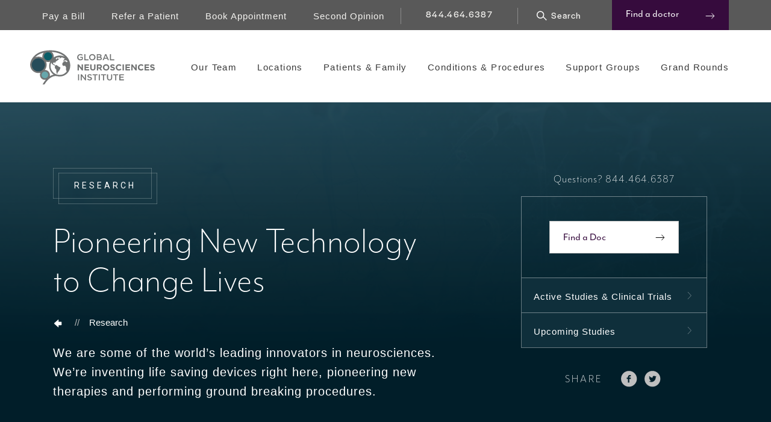

--- FILE ---
content_type: text/html; charset=UTF-8
request_url: https://www.gnineuro.org/research
body_size: 5208
content:
<!DOCTYPE html>
<html lang="en" dir="ltr">
  <head>
  	<!-- Global site tag (gtag.js) - Google Analytics -->
<script async src="https://www.googletagmanager.com/gtag/js?id=UA-108450651-1"></script>
<script>
  window.dataLayer = window.dataLayer || [];
  function gtag(){dataLayer.push(arguments);}
  gtag('js', new Date());

  gtag('config', 'UA-108450651-1');
</script>
    <meta charset="utf-8" />
<meta name="description" content="Global Neurosciences Institute&#039;s research program capitalizes on the integration of neurosurgery, neurology and neuropsychology specialties. Learn more today!" />
<link rel="canonical" href="https://www.gnineuro.org/research" />
<meta name="Generator" content="Drupal 10 (https://www.drupal.org)" />
<meta name="MobileOptimized" content="width" />
<meta name="HandheldFriendly" content="true" />
<meta name="viewport" content="width=device-width, initial-scale=1.0" />
<style>.banner {background-image: linear-gradient(-33deg, rgba(1,30,41,0.9) 0%, rgba(38,76,90,0.9) 100%), url(https://www.gnineuro.org/sites/default/files/styles/content_mobile_banner_image/public/2019-09/con-Research-banner-DT-1116x662.jpg?itok=EEadgvcp);} @media only screen and (min-width: 768px) { .banner {background-image: linear-gradient(-33deg, rgba(1,30,41,0.9) 0%, rgba(38,76,90,0.9) 100%), url(https://www.gnineuro.org/sites/default/files/styles/content_tablet_banner_image/public/2019-09/con-Research-banner-DT-1116x662.jpg?itok=zPu8-hSZ);}} @media only screen and (min-width: 1200px) { .banner {background-image: linear-gradient(-33deg, rgba(1,30,41,0.9) 0%, rgba(38,76,90,0.9) 100%), url(https://www.gnineuro.org/sites/default/files/styles/content_desktop_banner_image/public/2019-09/con-Research-banner-DT-1116x662.jpg?itok=czJ7MemU);}}</style>
<link rel="icon" href="/themes/upward/favicon.ico" type="image/vnd.microsoft.icon" />

    <title>Discover the Latest Neuroscience Translational Research | GNI</title>
    <link rel="stylesheet" media="all" href="/sites/default/files/css/css_r-aWn146hkqenlbuiTaHfaTlGjoNJS6KFQcgvvKYMuY.css?delta=0&amp;language=en&amp;theme=upward&amp;include=eJxVjFsKwzAMBC9k4iOVta0mofIDrdWQnr5QCCU_y8x8LE9OqTGBErKCPG9chcQqDLmbxNatQvePBB8HrMRVe4KG9y4H42-X2ourhAHDahgbYzEf0OVfFm_Dk-7cpITsnL0-kvb8YoSKzetd0YrYZUWecJ1f-NFFLA" />
<link rel="stylesheet" media="all" href="/sites/default/files/css/css_qDEenxd6O5LNl-2ccl9xgY6-Mt43Bjveo2ji04l7xuo.css?delta=1&amp;language=en&amp;theme=upward&amp;include=eJxVjFsKwzAMBC9k4iOVta0mofIDrdWQnr5QCCU_y8x8LE9OqTGBErKCPG9chcQqDLmbxNatQvePBB8HrMRVe4KG9y4H42-X2ourhAHDahgbYzEf0OVfFm_Dk-7cpITsnL0-kvb8YoSKzetd0YrYZUWecJ1f-NFFLA" />
<link rel="stylesheet" media="print" href="/sites/default/files/css/css_jtXO3hNw3Tqbzvwax2k8a7eC-hZLyoOLrbGTLoc6XyQ.css?delta=2&amp;language=en&amp;theme=upward&amp;include=eJxVjFsKwzAMBC9k4iOVta0mofIDrdWQnr5QCCU_y8x8LE9OqTGBErKCPG9chcQqDLmbxNatQvePBB8HrMRVe4KG9y4H42-X2ourhAHDahgbYzEf0OVfFm_Dk-7cpITsnL0-kvb8YoSKzetd0YrYZUWecJ1f-NFFLA" />
<link rel="stylesheet" media="all" href="/sites/default/files/css/css_vkrlfV0f1QRM05AywC03_iUQYJyS6GjTNZwE6BhIQhw.css?delta=3&amp;language=en&amp;theme=upward&amp;include=eJxVjFsKwzAMBC9k4iOVta0mofIDrdWQnr5QCCU_y8x8LE9OqTGBErKCPG9chcQqDLmbxNatQvePBB8HrMRVe4KG9y4H42-X2ourhAHDahgbYzEf0OVfFm_Dk-7cpITsnL0-kvb8YoSKzetd0YrYZUWecJ1f-NFFLA" />

    
  </head>
  <body class="path-node page-node-type-lander cbp-spmenu-push cbp-spmenu-push-contact">
    
        <a href="#main-content" class="visually-hidden focusable skip-link">
      Skip to main content
    </a>
    
      <div class="dialog-off-canvas-main-canvas" data-off-canvas-main-canvas>
    <header>
          <div class="region region-alert">
    						        
  </div>

        <div class="cwrap">
        <div class="container">
            <div class="logo"><a href="/"></a></div>
             <div class="header-phone"><a href="tel:8444646387">844.464.6387</a></div>
	            <div class="additional-links hide-mobile">
                      <div class="region region-secondmenu">
    <nav aria-labelledby="block-topheadermenu-menu" id="block-topheadermenu" class="block block-menu navigation menu--top-header-menu">
        
              <ul class="menu">
                    <li class="menu-item">
        <a href="https://www.paypal.com/paypalme/GNINeuroservices">Pay a Bill</a>
              </li>
                <li class="menu-item">
        <a href="https://www.gnineuro.org/healthcare-professionals/refer-patient" title="Quickly and easily refer a patient to our specialists">Refer a Patient</a>
              </li>
                <li class="menu-item">
        <a href="/request-appointment" data-drupal-link-system-path="node/100">Book Appointment</a>
              </li>
                <li class="menu-item">
        <a href="/second-opinion" data-drupal-link-system-path="node/3">Second Opinion</a>
              </li>
        </ul>
  


  </nav>

  </div>

	            </div> 
            <div class="search">
                <div class="search-open"></div>
                  <div class="region region-search">
    <form action="/search/content" method="get" id="views-exposed-form-search-content-page-1" accept-charset="UTF-8">
  <div class="form--inline clearfix">
  <div class="js-form-item form-item js-form-type-textfield form-type-textfield js-form-item-keys form-item-keys form-no-label">
        <input placeholder="Search" data-drupal-selector="edit-keys" type="text" id="edit-keys" name="keys" value="" size="30" maxlength="128" class="form-text" />

        </div>
<div data-drupal-selector="edit-actions" class="form-actions js-form-wrapper form-wrapper" id="edit-actions"><input data-drupal-selector="edit-submit-search-content" type="submit" id="edit-submit-search-content" value="Search" class="button js-form-submit form-submit" />
</div>

</div>

</form>

  </div>
               
            </div>
            <div class="menu-button hide-mobile">
                    <a href="/physicians-finder" class="button magenta">Find a doctor</a>
                </div>
            <div class="toggleMenu"><span></span></div>
            <nav class="main-nav">
                <div class="menu-button hide-dsk">
                    <a href="/physicians-finder" class="button magenta">Find a doctor</a>
                </div>
	                <div class="additional-links hide-dsk">
                          <div class="region region-secondmenu">
    <nav aria-labelledby="block-topheadermenu-menu" id="block-topheadermenu" class="block block-menu navigation menu--top-header-menu">
        
              <ul class="menu">
                    <li class="menu-item">
        <a href="https://www.paypal.com/paypalme/GNINeuroservices">Pay a Bill</a>
              </li>
                <li class="menu-item">
        <a href="https://www.gnineuro.org/healthcare-professionals/refer-patient" title="Quickly and easily refer a patient to our specialists">Refer a Patient</a>
              </li>
                <li class="menu-item">
        <a href="/request-appointment" data-drupal-link-system-path="node/100">Book Appointment</a>
              </li>
                <li class="menu-item">
        <a href="/second-opinion" data-drupal-link-system-path="node/3">Second Opinion</a>
              </li>
        </ul>
  


  </nav>

  </div>

	                </div>     
                                      <div class="region region-mainmenu">
    <nav aria-labelledby="block-upward-main-menu-menu" id="block-upward-main-menu" class="block block-menu navigation menu--main">
        


              <ul class="lvl1">
              
                   
          <li class="menu-item">
        <a href="/physicians-finder" data-drupal-link-system-path="node/6">Our Team</a>
              </li>
    

          
                   
          <li class="menu-item">
        <a href="/locations" title="Our Locations" data-drupal-link-system-path="node/44">Locations</a>
              </li>
    

          
                   
          <li class="menu-item menu-item--collapsed">
        <a href="/patients-families" data-drupal-link-system-path="node/43">Patients &amp; Family</a>
              </li>
    

          
                   
          <li class="menu-item menu-item--collapsed">
        <a href="/conditions-procedures" data-drupal-link-system-path="node/10">Conditions &amp; Procedures</a>
              </li>
    

          
                   
          <li class="menu-item">
        <a href="/supportgroups" data-drupal-link-system-path="node/112">Support Groups</a>
              </li>
    

          
                   
          <li class="menu-item">
        <a href="/grand-rounds" data-drupal-link-system-path="node/172">Grand Rounds</a>
              </li>
    

          
                   
    

          
                   
    

        </ul>
  



  </nav>

  </div>

                            </nav>
        </div>
        </div>
    </header>

<div class="overlay"></div>
<div class="page-wrapper">
	
	  <div class="region region-content">
    <article class="node node--type-lander node--view-mode-full clearfix">
  
    

  <div>
                <div class="banner two-columns has-menu">
            <div class="container clearfix">
                                    <div class="banner-left">
                        <div class="block-region-leftbanner"><div class="double-border-button">
  	<h3>Research</h3>
</div>  	
  <h1>Pioneering New Technology to Change Lives</h1>

                <div class="breadcrumbs">
                                    	                    	<a href="/"></a>                                    	                    	<span>//</span><a href="">Research</a>                                  </div>
  <p>We are some of the world’s leading innovators in neurosciences. We’re inventing life saving devices right here, pioneering new therapies and performing ground breaking procedures.</p>
</div>
                    </div>
                 
                                        <div class="banner-right">
                                                            <div class="block-region-text">  <p>Questions? <a href="tel:8444646387">844.464.6387</a></p>
</div>
                              
                                <div class="banner-links">
                                    <div class="block-region-button">  <a href="/physicians-finder" class="button white">Find a Doc</a>
</div>
                                     <div class="block-region-menu"><nav aria-labelledby="-menu" class="block block-menu navigation menu--main">

        


              <ul class="lvl1">
              
                   
          <li class="menu-item">
        <a href="/research/active-studies-clinical-trials" data-drupal-link-system-path="node/96">Active Studies &amp; Clinical Trials</a>
              </li>
    

          
                   
          <li class="menu-item">
        <a href="/research/upcoming-studies" data-drupal-link-system-path="node/188">Upcoming Studies</a>
              </li>
    

        </ul>
  



  </nav>
</div>   
                                </div>    
                                                            <div class="block-region-share">				<div class="share-social">
                    <p>Share</p>
                    <div class="social ">
                        <a href="https://www.facebook.com/sharer/sharer.php?u=https://www.gnineuro.org/research" target="_blank" class="facebook">facebook</a>
                        <a href="http://twitter.com/share?url=https://www.gnineuro.org/research" target="_blank" class="twitter">twitter</a>
                    </div>
                </div>
</div>
                                 
                        </div>
                 
            </div>
        </div>
    
     

            <div class="block-region-content">    <div class="paragraph body-copy paragraph--type--body paragraph--view-mode--default">
    <div class="container">
                <h3>Breaking New Ground</h3>

<p>​Global Neurosciences Institute provides comprehensive clinical care and cutting-edge research to the region. The research program capitalizes on the integration of neurosurgery, neurology and neuropsychology specialties as well as our clinical and industrial partners and affiliates.</p>

<p>Drexel Neurosciences Institute is our academic partner that broadens our research capacity to include patient oriented research as well as studies in neuroengineering, pharmacology and public health. Current clinical trials span the neurosciences and include federally registered, investigator initiated trials and industry sponsored trials.</p>


          </div>  
  </div>

</div>
     

            <div class="block-region-adlets"></div>
     

            <div class="footer-adlets">
            <div class="block-region-bottom">  
        
<div  class="fa-adlet">
      
<div  class="tab-dsk-height">
        <h3>​Are Our Physicians Right For You?</h3>

  </div>
  <a href="/physicians-finder" class="button magenta">Find a Doc</a>

  </div>

  
  
        
<div  class="fa-adlet">
      
<div  class="tab-dsk-height">
        <h3>Want to Join the Team?</h3>

  </div>
  <a href="/global-neurosciences-institute/careers" class="button magenta">Search Careers</a>

  </div>

  
</div>
        </div>
         
  </div>
</article>
<div data-drupal-messages-fallback class="hidden"></div>

  </div>
	
	
</div>
<footer>
        <div class="footer-top">
            <div class="container clearfix">
                <div class="ft-left">
                    <a href="/"><img src="/sites/default/files/2019-10/footer-logo1s.png"></a>
                </div>
                <div class="ft-right">
                      <div class="region region-footertop">
    <nav aria-labelledby="block-upward-footer-menu" id="block-upward-footer" class="block block-menu navigation menu--footer">
        
              <ul class="menu">
                    <li class="menu-item menu-item--expanded">
        <a href="/global-neurosciences-institute" data-drupal-link-system-path="node/74">About GNI</a>
                                <ul class="menu">
                    <li class="menu-item">
        <a href="/physicians-finder" data-drupal-link-system-path="node/6">Our Team</a>
              </li>
                <li class="menu-item">
        <a href="/resource-center" data-drupal-link-system-path="node/7">News &amp; Media</a>
              </li>
                <li class="menu-item">
        <a href="/global-neurosciences-institute/careers" data-drupal-link-system-path="node/88">Careers</a>
              </li>
                <li class="menu-item">
        <a href="/locations" title="Our Locations" data-drupal-link-system-path="node/44">Locations</a>
              </li>
                <li class="menu-item">
        <a href="/gni-foundation">Our Foundation</a>
              </li>
        </ul>
  
              </li>
                <li class="menu-item menu-item--expanded">
        <a href="/patients-families" data-drupal-link-system-path="node/43">For Patients</a>
                                <ul class="menu">
                    <li class="menu-item">
        <a href="/patients-families/prepare-your-visit" data-drupal-link-system-path="node/48">Your Visit</a>
              </li>
                <li class="menu-item">
        <a href="/physicians-finder" data-drupal-link-system-path="node/6">Find a Doc</a>
              </li>
                <li class="menu-item">
        <a href="/conditions-procedures" data-drupal-link-system-path="node/10">Conditions</a>
              </li>
                <li class="menu-item">
        <a href="/second-opinion" data-drupal-link-system-path="node/3">Second Opinion</a>
              </li>
                <li class="menu-item">
        <a href="https://www.gnineuro.org/centerforchiari" title="GNI Center for Chiari and Syringomyelia">Chiari Center</a>
              </li>
                <li class="menu-item">
        <a href="/supportgroups" data-drupal-link-system-path="node/112">Support Groups</a>
              </li>
                <li class="menu-item">
        <a href="/no-surprises-disclosure" title="Your Rights and Protections Against Surprise Medical Bills" data-drupal-link-system-path="node/212">No Surprises Disclosure</a>
              </li>
        </ul>
  
              </li>
                <li class="menu-item menu-item--expanded">
        <a href="/healthcare-professionals" data-drupal-link-system-path="node/97">For Medical Professionals</a>
                                <ul class="menu">
                    <li class="menu-item">
        <a href="/healthcare-professionals/refer-patient" data-drupal-link-system-path="node/9">Refer a Patient</a>
              </li>
                <li class="menu-item">
        <a href="/healthcare-professionals/endovascular-fellowship-program" data-drupal-link-system-path="node/98">Fellowship Programs</a>
              </li>
                <li class="menu-item">
        <a href="/healthcare-professionals/cme-programs" data-drupal-link-system-path="node/99">CME Programs</a>
              </li>
                <li class="menu-item">
        <a href="/grand-rounds" data-drupal-link-system-path="node/172">GNI Grands Rounds</a>
              </li>
        </ul>
  
              </li>
                <li class="menu-item menu-item--expanded menu-item--active-trail">
        <a href="/research" data-drupal-link-system-path="node/94" class="is-active">Research</a>
                                <ul class="menu">
                    <li class="menu-item">
        <a href="/research/active-studies-clinical-trials" data-drupal-link-system-path="node/96">Active Studies &amp; Clinical Trials</a>
              </li>
                <li class="menu-item">
        <a href="/research/upcoming-studies" data-drupal-link-system-path="node/188">Upcoming Studies</a>
              </li>
        </ul>
  
              </li>
                <li class="menu-item menu-item--collapsed">
        <a href="/contact-us" data-drupal-link-system-path="node/1">Contact Us</a>
              </li>
        </ul>
  


  </nav>

  </div>
           
                </div>
            </div>
        </div>
        <div class="footer-center">
            <div class="container clearfix">
                <div class="share-social">
                    <p>Connect with GNI</p>
                      <div class="region region-footercenter">
    <div class="social">
<div><div class="view view-social-media view-id-social_media view-display-id-block_1 js-view-dom-id-b615c53684632ac8df0ea470d2a845aacc04ccb10383ea7555b96ed930707210">
  
    
      
      <div class="view-content">
          <div><a href="https://www.facebook.com/gnineuro/" target="_blank"><article class="media media--type-image media--view-mode-default">
  
          <img loading="lazy" src="/sites/default/files/2019-10/facebook.png" width="37" height="37" alt="facebook social media icon" />



  </article>
</a></div>
    <div><a href="https://twitter.com/dr_vez" target="_blank"><article class="media media--type-image media--view-mode-default">
  
          <img loading="lazy" src="/sites/default/files/2019-10/twitter.png" width="37" height="37" alt="twitter social media icon" />



  </article>
</a></div>
    <div><a href="https://www.youtube.com/channel/UCQyn9EtBQN9glsmXFqf-Kww" target="_blank"><article class="media media--type-image media--view-mode-default">
  
          <img loading="lazy" src="/sites/default/files/2019-10/youtube.png" width="23" height="23" alt="youtube social media icon" />



  </article>
</a></div>

    </div>
  
          </div>
</div>

</div>
  </div>

                </div>                 
            </div>
        </div>
        <div class="footer-all clearfix">
            <div class="footer-bottom">
                <div class="container clearfix">
                      <div class="region region-footerbottom">
    <nav aria-labelledby="block-bottomfooterlinks-menu" id="block-bottomfooterlinks" class="block block-menu navigation menu--bottom-footer-links">

        
              <ul class="menu">
                    <li class="menu-item">
        <a href="/web-privacy-policy" data-drupal-link-system-path="node/114">Web Privacy Policy</a>
              </li>
                <li class="menu-item">
        <a href="/terms-use" data-drupal-link-system-path="node/115">Terms of Use</a>
              </li>
                <li class="menu-item">
        <a href="/sitemap" data-drupal-link-system-path="sitemap">Site Map</a>
              </li>
        </ul>
  


  </nav>
  <p>© 2020&nbsp;Global Neuroscience Institute</p>


  </div>

                </div>
            </div>
                    </div>    
    </footer>

  </div>

    
    <script src="/sites/default/files/js/js_6TiWPsQxMloBM428kePITkk3nHLPFErKQBm1zb9L4J4.js?scope=footer&amp;delta=0&amp;language=en&amp;theme=upward&amp;include=eJxVjFsKwzAMBC9k4iOVta0mofIDrdWQnr5QCCU_y8x8LE9OqTGBErKCPG9chcQqDLmbxNatQvePBB8HrMRVe4KG9y4H42-X2ourhAHDahgbYzEf0OVfFm_Dk-7cpITsnL0-kvb8YoSKzetd0YrYZUWecJ1f-NFFLA"></script>

    <link rel="stylesheet" href="https://use.typekit.net/fwy6jdo.css">
<link href="https://fonts.googleapis.com/css?family=Roboto:400,700" rel="stylesheet">
  </body>
</html>


--- FILE ---
content_type: text/css
request_url: https://www.gnineuro.org/sites/default/files/css/css_qDEenxd6O5LNl-2ccl9xgY6-Mt43Bjveo2ji04l7xuo.css?delta=1&language=en&theme=upward&include=eJxVjFsKwzAMBC9k4iOVta0mofIDrdWQnr5QCCU_y8x8LE9OqTGBErKCPG9chcQqDLmbxNatQvePBB8HrMRVe4KG9y4H42-X2ourhAHDahgbYzEf0OVfFm_Dk-7cpITsnL0-kvb8YoSKzetd0YrYZUWecJ1f-NFFLA
body_size: 14159
content:
/* @license MIT https://github.com/necolas/normalize.css/blob/3.0.3/LICENSE.md */
html{font-family:sans-serif;-ms-text-size-adjust:100%;-webkit-text-size-adjust:100%;}body{margin:0;}article,aside,details,figcaption,figure,footer,header,hgroup,main,menu,nav,section,summary{display:block;}audio,canvas,progress,video{display:inline-block;vertical-align:baseline;}audio:not([controls]){display:none;height:0;}[hidden],template{display:none;}a{background-color:transparent;}a:active,a:hover{outline:0;}abbr[title]{border-bottom:1px dotted;}b,strong{font-weight:bold;}dfn{font-style:italic;}h1{font-size:2em;margin:0.67em 0;}mark{background:#ff0;color:#000;}small{font-size:80%;}sub,sup{font-size:75%;line-height:0;position:relative;vertical-align:baseline;}sup{top:-0.5em;}sub{bottom:-0.25em;}img{border:0;}svg:not(:root){overflow:hidden;}figure{margin:1em 40px;}hr{box-sizing:content-box;height:0;}pre{overflow:auto;}code,kbd,pre,samp{font-family:monospace,monospace;font-size:1em;}button,input,optgroup,select,textarea{color:inherit;font:inherit;margin:0;}button{overflow:visible;}button,select{text-transform:none;}button,html input[type="button"],input[type="reset"],input[type="submit"]{-webkit-appearance:button;cursor:pointer;}button[disabled],html input[disabled]{cursor:default;}button::-moz-focus-inner,input::-moz-focus-inner{border:0;padding:0;}input{line-height:normal;}input[type="checkbox"],input[type="radio"]{box-sizing:border-box;padding:0;}input[type="number"]::-webkit-inner-spin-button,input[type="number"]::-webkit-outer-spin-button{height:auto;}input[type="search"]{-webkit-appearance:textfield;box-sizing:content-box;}input[type="search"]::-webkit-search-cancel-button,input[type="search"]::-webkit-search-decoration{-webkit-appearance:none;}fieldset{border:1px solid #c0c0c0;margin:0 2px;padding:0.35em 0.625em 0.75em;}legend{border:0;padding:0;}textarea{overflow:auto;}optgroup{font-weight:bold;}table{border-collapse:collapse;border-spacing:0;}td,th{padding:0;}
@media (min--moz-device-pixel-ratio:0){summary{display:list-item;}}
/* @license GNU-GPL-2.0-or-later https://www.drupal.org/licensing/faq */
.action-links{margin:1em 0;padding:0;list-style:none;}[dir="rtl"] .action-links{margin-right:0;}.action-links li{display:inline-block;margin:0 0.3em;}.action-links li:first-child{margin-left:0;}[dir="rtl"] .action-links li:first-child{margin-right:0;margin-left:0.3em;}.button-action{display:inline-block;padding:0.2em 0.5em 0.3em;text-decoration:none;line-height:160%;}.button-action:before{margin-left:-0.1em;padding-right:0.2em;content:"+";font-weight:900;}[dir="rtl"] .button-action:before{margin-right:-0.1em;margin-left:0;padding-right:0;padding-left:0.2em;}
.breadcrumb{padding-bottom:0.5em;}.breadcrumb ol{margin:0;padding:0;}[dir="rtl"] .breadcrumb ol{margin-right:0;}.breadcrumb li{display:inline;margin:0;padding:0;list-style-type:none;}.breadcrumb li:before{content:" \BB ";}.breadcrumb li:first-child:before{content:none;}
.collapse-processed > summary{padding-right:0.5em;padding-left:0.5em;}.collapse-processed > summary:before{float:left;width:1em;height:1em;content:"";background:url(/themes/contrib/classy/images/misc/menu-expanded.png) 0 100% no-repeat;}[dir="rtl"] .collapse-processed > summary:before{float:right;background-position:100% 100%;}.collapse-processed:not([open]) > summary:before{-ms-transform:rotate(-90deg);-webkit-transform:rotate(-90deg);transform:rotate(-90deg);background-position:25% 35%;}[dir="rtl"] .collapse-processed:not([open]) > summary:before{-ms-transform:rotate(90deg);-webkit-transform:rotate(90deg);transform:rotate(90deg);background-position:75% 35%;}
.container-inline label:after,.container-inline .label:after{content:":";}.form-type-radios .container-inline label:after,.form-type-checkboxes .container-inline label:after{content:"";}.form-type-radios .container-inline .form-type-radio,.form-type-checkboxes .container-inline .form-type-checkbox{margin:0 1em;}.container-inline .form-actions,.container-inline.form-actions{margin-top:0;margin-bottom:0;}
details{margin-top:1em;margin-bottom:1em;border:1px solid #ccc;}details > .details-wrapper{padding:0.5em 1.5em;}summary{padding:0.2em 0.5em;cursor:pointer;}
.exposed-filters .filters{float:left;margin-right:1em;}[dir="rtl"] .exposed-filters .filters{float:right;margin-right:0;margin-left:1em;}.exposed-filters .form-item{margin:0 0 0.1em 0;padding:0;}.exposed-filters .form-item label{float:left;width:10em;font-weight:normal;}[dir="rtl"] .exposed-filters .form-item label{float:right;}.exposed-filters .form-select{width:14em;}.exposed-filters .current-filters{margin-bottom:1em;}.exposed-filters .current-filters .placeholder{font-weight:bold;font-style:normal;}.exposed-filters .additional-filters{float:left;margin-right:1em;}[dir="rtl"] .exposed-filters .additional-filters{float:right;margin-right:0;margin-left:1em;}
.field__label{font-weight:bold;}.field--label-inline .field__label,.field--label-inline .field__items{float:left;}.field--label-inline .field__label,.field--label-inline > .field__item,.field--label-inline .field__items{padding-right:0.5em;}[dir="rtl"] .field--label-inline .field__label,[dir="rtl"] .field--label-inline .field__items{padding-right:0;padding-left:0.5em;}.field--label-inline .field__label::after{content:":";}
form .field-multiple-table{margin:0;}form .field-multiple-table .field-multiple-drag{width:30px;padding-right:0;}[dir="rtl"] form .field-multiple-table .field-multiple-drag{padding-left:0;}form .field-multiple-table .field-multiple-drag .tabledrag-handle{padding-right:0.5em;}[dir="rtl"] form .field-multiple-table .field-multiple-drag .tabledrag-handle{padding-right:0;padding-left:0.5em;}form .field-add-more-submit{margin:0.5em 0 0;}.form-item,.form-actions{margin-top:1em;margin-bottom:1em;}tr.odd .form-item,tr.even .form-item{margin-top:0;margin-bottom:0;}.form-composite > .fieldset-wrapper > .description,.form-item .description{font-size:0.85em;}label.option{display:inline;font-weight:normal;}.form-composite > legend,.label{display:inline;margin:0;padding:0;font-size:inherit;font-weight:bold;}.form-checkboxes .form-item,.form-radios .form-item{margin-top:0.4em;margin-bottom:0.4em;}.form-type-radio .description,.form-type-checkbox .description{margin-left:2.4em;}[dir="rtl"] .form-type-radio .description,[dir="rtl"] .form-type-checkbox .description{margin-right:2.4em;margin-left:0;}.marker{color:#e00;}.form-required:after{display:inline-block;width:6px;height:6px;margin:0 0.3em;content:"";vertical-align:super;background-image:url(/themes/contrib/classy/images/icons/ee0000/required.svg);background-repeat:no-repeat;background-size:6px 6px;}abbr.tabledrag-changed,abbr.ajax-changed{border-bottom:none;}.form-item input.error,.form-item textarea.error,.form-item select.error{border:2px solid red;}.form-item--error-message:before{display:inline-block;width:14px;height:14px;content:"";vertical-align:sub;background:url(/themes/contrib/classy/images/icons/e32700/error.svg) no-repeat;background-size:contain;}
.icon-help{padding:1px 0 1px 20px;background:url(/themes/contrib/classy/images/misc/help.png) 0 50% no-repeat;}[dir="rtl"] .icon-help{padding:1px 20px 1px 0;background-position:100% 50%;}.feed-icon{display:block;overflow:hidden;width:16px;height:16px;text-indent:-9999px;background:url(/themes/contrib/classy/images/misc/feed.svg) no-repeat;}
.form--inline .form-item{float:left;margin-right:0.5em;}[dir="rtl"] .form--inline .form-item{float:right;margin-right:0;margin-left:0.5em;}[dir="rtl"] .views-filterable-options-controls .form-item{margin-right:2%;}.form--inline .form-item-separator{margin-top:2.3em;margin-right:1em;margin-left:0.5em;}[dir="rtl"] .form--inline .form-item-separator{margin-right:0.5em;margin-left:1em;}.form--inline .form-actions{clear:left;}[dir="rtl"] .form--inline .form-actions{clear:right;}
.item-list .title{font-weight:bold;}.item-list ul{margin:0 0 0.75em 0;padding:0;}.item-list li{margin:0 0 0.25em 1.5em;padding:0;}[dir="rtl"] .item-list li{margin:0 1.5em 0.25em 0;}.item-list--comma-list{display:inline;}.item-list--comma-list .item-list__comma-list,.item-list__comma-list li,[dir="rtl"] .item-list--comma-list .item-list__comma-list,[dir="rtl"] .item-list__comma-list li{margin:0;}
button.link{margin:0;padding:0;cursor:pointer;border:0;background:transparent;font-size:1em;}label button.link{font-weight:bold;}
ul.inline,ul.links.inline{display:inline;padding-left:0;}[dir="rtl"] ul.inline,[dir="rtl"] ul.links.inline{padding-right:0;padding-left:15px;}ul.inline li{display:inline;padding:0 0.5em;list-style-type:none;}ul.links a.is-active{color:#000;}
.more-link{display:block;text-align:right;}[dir="rtl"] .more-link{text-align:left;}
.pager__items{clear:both;text-align:center;}.pager__item{display:inline;padding:0.5em;}.pager__item.is-active{font-weight:bold;}
tr.drag{background-color:#fffff0;}tr.drag-previous{background-color:#ffd;}body div.tabledrag-changed-warning{margin-bottom:0.5em;}
tr.selected td{background:#ffc;}td.checkbox,th.checkbox{text-align:center;}[dir="rtl"] td.checkbox,[dir="rtl"] th.checkbox{text-align:center;}
th.is-active img{display:inline;}td.is-active{background-color:#ddd;}
div.tabs{margin:1em 0;}ul.tabs{margin:0 0 0.5em;padding:0;list-style:none;}.tabs > li{display:inline-block;margin-right:0.3em;}[dir="rtl"] .tabs > li{margin-right:0;margin-left:0.3em;}.tabs a{display:block;padding:0.2em 1em;text-decoration:none;}.tabs a.is-active{background-color:#eee;}.tabs a:focus,.tabs a:hover{background-color:#f5f5f5;}
.form-textarea-wrapper textarea{display:block;box-sizing:border-box;width:100%;margin:0;}
.ui-dialog--narrow{max-width:500px;}@media screen and (max-width:600px){.ui-dialog--narrow{min-width:95%;max-width:95%;}}
.messages{padding:15px 20px 15px 35px;word-wrap:break-word;border:1px solid;border-width:1px 1px 1px 0;border-radius:2px;background:no-repeat 10px 17px;overflow-wrap:break-word;}[dir="rtl"] .messages{padding-right:35px;padding-left:20px;text-align:right;border-width:1px 0 1px 1px;background-position:right 10px top 17px;}.messages + .messages{margin-top:1.538em;}.messages__list{margin:0;padding:0;list-style:none;}.messages__item + .messages__item{margin-top:0.769em;}.messages--status{color:#325e1c;border-color:#c9e1bd #c9e1bd #c9e1bd transparent;background-color:#f3faef;background-image:url(/themes/contrib/classy/images/icons/73b355/check.svg);box-shadow:-8px 0 0 #77b259;}[dir="rtl"] .messages--status{margin-left:0;border-color:#c9e1bd transparent #c9e1bd #c9e1bd;box-shadow:8px 0 0 #77b259;}.messages--warning{color:#734c00;border-color:#f4daa6 #f4daa6 #f4daa6 transparent;background-color:#fdf8ed;background-image:url(/themes/contrib/classy/images/icons/e29700/warning.svg);box-shadow:-8px 0 0 #e09600;}[dir="rtl"] .messages--warning{border-color:#f4daa6 transparent #f4daa6 #f4daa6;box-shadow:8px 0 0 #e09600;}.messages--error{color:#a51b00;border-color:#f9c9bf #f9c9bf #f9c9bf transparent;background-color:#fcf4f2;background-image:url(/themes/contrib/classy/images/icons/e32700/error.svg);box-shadow:-8px 0 0 #e62600;}[dir="rtl"] .messages--error{border-color:#f9c9bf transparent #f9c9bf #f9c9bf;box-shadow:8px 0 0 #e62600;}.messages--error p.error{color:#a51b00;}
article,aside,details,figcaption,figure,footer,header,hgroup,main,nav,section,summary{display:block}audio,canvas,video{display:inline-block}audio:not([controls]){display:none;height:0}[hidden]{display:none}html{font-family:Helvetica,Arial,sans-serif;-ms-text-size-adjust:100%;-webkit-text-size-adjust:100%}body{margin:0}a:focus{outline:none}a:active,a:hover{outline:0}h1{font-size:2em;margin:0.67em 0}abbr[title]{border-bottom:1px dotted}b,strong{font-weight:bold}dfn{font-style:italic}hr{-moz-box-sizing:content-box;box-sizing:content-box;height:0}mark{background:#ff0;color:#000}code,kbd,pre,samp{font-family:monospace,serif;font-size:1em}pre{white-space:pre-wrap}q{quotes:"\201C" "\201D" "\2018" "\2019"}small{font-size:80%}sub,sup{font-size:75%;line-height:0;position:relative;vertical-align:baseline}sup{top:-0.5em}sub{bottom:-0.25em}img{border:0}svg:not(:root){overflow:hidden}figure{margin:0}fieldset{border:1px solid #c0c0c0;margin:0 2px;padding:0.35em 0.625em 0.75em}legend{border:0;padding:0}button,input,select,textarea{font-family:inherit;font-size:100%;margin:0}button,input{line-height:normal}button,select{text-transform:none}button,html input[type="button"],input[type="reset"],input[type="submit"]{-webkit-appearance:button;cursor:pointer}button[disabled],html input[disabled]{cursor:default}input[type="checkbox"],input[type="radio"]{box-sizing:border-box;padding:0}*{-webkit-box-sizing:border-box;-moz-box-sizing:border-box;box-sizing:border-box;outline:medium none}:-moz-placeholder{opacity:1}::-moz-placeholder{opacity:1}:-ms-input-placeholder{opacity:1}::-webkit-input-placeholder{opacity:1}input[type="search"]{-webkit-appearance:textfield;-moz-box-sizing:content-box;-webkit-box-sizing:content-box;box-sizing:content-box}input[type="search"]::-webkit-search-cancel-button,input[type="search"]::-webkit-search-decoration{-webkit-appearance:none}button::-moz-focus-inner,input::-moz-focus-inner{border:0;padding:0}textarea{overflow:auto;vertical-align:top}table{border-collapse:collapse;border-spacing:0}::-webkit-input-placeholder{opacity:1}::-moz-placeholder{opacity:1}:-ms-input-placeholder{opacity:1}:-moz-placeholder{opacity:1}.clearfix:before,.clearfix:after{content:" ";display:table}.clearfix:after{clear:both}.clearfix{*zoom:1}.page-wrapper{margin-top:53px}header{position:fixed;left:0;top:0;width:100%;z-index:250;height:53px;background-color:#fff}header.active .main-nav{right:0;overflow-y:scroll}header.active .toggleMenu{background-position:center -119px}header.hs-active{height:100%}header .container{position:relative}.logo{background-repeat:no-repeat;background-position:0 0;background-size:75px 29px;width:75px;height:29px;position:absolute;left:16px;top:13px}.logo a{display:block;width:100%;height:100%}.header-phone{width:41px;height:27px;position:absolute;right:117px;top:13px;border-right:1px solid rgba(65,65,65,0.3)}.header-phone a{width:26px;height:100%;display:block;text-indent:-99999px;background-image:url(/themes/upward/images/header-phone.svg);background-repeat:no-repeat;background-position:0 5px;background-size:17px 17px}.search-open{display:block;width:60px;height:53px;position:absolute;right:60px;top:0;background-image:url(/themes/upward/images/header-search.svg);background-repeat:no-repeat;background-position:center 18px;background-size:19px 183px;cursor:pointer}header .search.active .region-search{display:block}header .search.active .search-open{background-color:#F3F2EF;background-position:center -147px}header .region-search{display:none;background-color:#F3F2EF;margin:0;position:absolute;width:100%;left:0;top:53px;padding:15px}header .region-search form{margin:0}header .region-search .form-item{width:100%}header .form-text{padding:18px 40px 17px 28px;width:100%;font-weight:100;font-size:16px;line-height:20px;letter-spacing:1.1px;color:#000;border:none;background-color:#ECEAE4;border-radius:50px;font-family:mr-eaves-modern,Arial,sans-serif;font-weight:400;margin:0}header .form-actions{display:block;width:19px;height:19px;position:absolute;right:38px;top:35px;background-image:url(/themes/upward/images/header-search.svg);background-repeat:no-repeat;background-position:center 0;background-size:19px 183px;cursor:pointer;margin:0;padding:0;text-indent:-9999px;border:none;background-color:transparent}.overlay{background-color:rgba(0,0,0,0.6);width:100%;height:100%;display:none;position:fixed;z-index:20;left:0;top:53px;transition:all ease 0.5s}.overlay.search-active,.overlay.menu-active{display:block}.hide-mobile{display:none}.toggleMenu{cursor:pointer;position:absolute;top:0;right:0;width:60px;height:53px;background-image:url(/themes/upward/images/menu-icon.svg);background-repeat:no-repeat;background-position:center 19px;background-size:26px 155px;background-color:#360B3D}.nav{display:none}.main-nav{position:fixed;width:310px;height:auto;background-color:#ffffff;right:-310px;transition:all ease 0.5s;top:53px;padding:0 32px 21px;border-bottom:5px solid #67A7AC}.main-nav .menu-button{margin:0 -32px;padding:32px 0;background-color:#F7F7F7}.main-nav .menu-button .button{margin:0 32px;padding:15px 40px 15px 22px}.main-nav .additional-links{margin:0 -32px;background-color:#E5E4E0}.main-nav .additional-links ul{margin:0 32px;padding:25px 0}.main-nav .additional-links ul a{padding:10px 0}.main-nav ul{list-style-type:none;padding:0}.main-nav li{padding:0}.main-nav .lvl1 li{border-bottom:1px solid rgba(151,151,151,0.27)}.main-nav .lvl1 li:last-child{border-bottom:none}.main-nav a{font-size:15px;line-height:18px;color:#393939;text-decoration:none;display:block;padding:20px 0 16px;letter-spacing:1.41px}.alert-wrap{text-align:center;text-decoration:none;background-color:#BF0001;display:none}.alert-wrap.active{display:block}.alert-wrap p{color:#ffffff;font-size:16px;line-height:16px;font-family:halyard-display,Arial,sans-serif;font-weight:400;padding:12px 10px}.alert-wrap p a{color:#ffffff;text-decoration:underline}.alert-wrap .alert-container{margin:0px auto;max-width:1180px;position:relative}.alert-wrap .alert-left{display:inline-block}.alert-wrap .alert-right{display:inline-block}.alert-wrap .alert-close{float:right;padding:12px 10px;color:#ffffff;font-size:16px;line-height:16px;font-family:halyard-display,Arial,sans-serif;font-weight:400;border:0;background-color:transparent;border-radius:0}header.active-alert{height:auto}header.active-alert .container{height:53px}@media only screen and (max-width:1199px){.alert-wrap{padding-bottom:5px;padding-top:5px;padding-left:5px;padding-right:30px}.alert-wrap span{display:none}.alert-wrap p{padding:0px 5px;line-height:22px}.alert-wrap .alert-close{position:absolute;padding-top:0px;right:-30px;top:0}}@media only screen and (min-width:768px){header{height:80px}header.active .toggleMenu{background-position:center -106px}header.active-alert .container{height:80px}.overlay{top:80px}.logo{background-image:url(/themes/upward/images/footer-logo1.svg);background-size:139px 37px;width:139px;height:37px;left:30px;top:23px}.header-phone{width:195px;height:27px;right:232px;top:28px}.header-phone a{width:100%;text-align:center;text-indent:0;background-image:none;color:#414141;text-decoration:none;font-size:15px;font-family:halyard-display,Arial,sans-serif;letter-spacing:1.34px}header .search.active .search-open{background-position:31px -86px;background-size:14px auto}header .search.active .search-open:after{content:"Close"}header .search-open{width:141px;height:80px;right:91px;background-position:31px 35px}header .search-open:after{content:"Search";color:#414141;font-size:15px;line-height:15px;position:absolute;top:34px;left:56px;font-family:halyard-display,Arial,sans-serif;letter-spacing:1.04px}header .region-search{top:80px;padding:33px}header .region-search form #edit-actions{width:19px}header .form-actions{right:56px;top:53px}header .form-text{padding-right:50px}.toggleMenu{width:91px;height:80px;background-position:center 33px}.main-nav{top:80px;width:362px;right:-362px}}@media only screen and (min-width:1200px){.hide-mobile{display:block}.hide-dsk,.toggleMenu{display:none}.alert-wrap p{padding:12px 5px}header{height:170px}header:before{content:"";position:absolute;left:0;top:0;height:50px;width:100%;background-color:#595959}header.hs-active{height:170px}header.active-alert .alert-wrap{transition:all ease 0.5s;top:0px;z-index:100}header.active-alert:before{display:none}header.active-alert .cwrap{position:relative}header.active-alert .cwrap:before{content:"";position:absolute;left:0;top:0;height:50px;width:100%;background-color:#595959}header.active-alert .container{height:170px}.overlay{top:0;position:absolute}.additional-links{width:620px}.additional-links ul{list-style-type:none;padding:0}.additional-links li{display:inline-block;padding:19px 20px 0}.additional-links li a{display:block;color:#F3F2EF;font-size:15px;line-height:15px;text-decoration:none}.additional-links li a:hover{opacity:0.9}.header-phone{right:370px;top:13px;border-right:1px solid rgba(255,255,255,0.3);border-left:1px solid rgba(255,255,255,0.3)}.header-phone a{color:#F3F2EF}.menu-button{position:absolute;width:194px;right:20px;top:0}.menu-button .button{padding-top:11px;min-width:100%}header .search-open{width:157px;height:50px;right:214px;background-position:31px 18px;background-image:url(/themes/upward/images/header-search-white.svg)}header .search-open:after{top:18px;color:#F3F2EF}header .search.active .search-open{background-position:31px -103px;background-image:url(/themes/upward/images/header-search.svg)}header .search.active .search-open:after{color:#414141}header .region-search{top:50px;padding:60px 0 56px;z-index:20;left:0;right:0;margin:auto;width:760px;max-width:100%}header .region-search:after,header .region-search:before{content:"";width:100%;height:171px;left:-100%;top:0;position:absolute;background-color:#F3F2EF}header .region-search:before{left:auto;right:-100%}header .form-actions{right:20px;top:80px}.main-nav{top:83px;width:970px;right:0;padding:0;background-color:transparent;border:none;position:absolute}.main-nav .lvl1{padding-right:5px;text-align:right}.main-nav .lvl1 li{border:none;display:inline-block;padding:0 15px}.main-nav a{border-bottom:4px solid transparent;padding-bottom:7px}.main-nav a:hover{border-bottom:4px solid #D7D5CB}.main-nav a.is-active{border-bottom:4px solid #D7D5CB}.main-nav .menu-item--active-trail a{border-bottom:4px solid #D7D5CB}.logo{background-size:207px 58px;width:207px;height:58px;top:83px;left:0px}header{transition:all ease 0.5s;position:relative}body .page-wrapper{margin-top:0}body.fixed header{top:-79px;position:fixed}body.fixed .active-alert{top:-39px}body.fixed .alert-wrap.active{position:absolute;top:39px;width:100%}body.fixed .logo{top:96px}body.fixed .main-nav{top:96px}body.fixed .page-wrapper{margin-top:130px}}body{font-family:Helvetica,Arial,sans-serif}h1{margin:0;padding:20px 0 10px;font-size:38px;line-height:40px;color:#414141;font-family:mr-eaves-modern,Arial,sans-serif;font-weight:300;letter-spacing:0.4px}h2{margin:0;padding:20px 0 10px;font-size:38px;line-height:40px;color:#414141;font-family:mr-eaves-modern,Arial,sans-serif;font-weight:300;letter-spacing:0.4px}h3{margin:0;padding:20px 0 10px;font-size:32px;line-height:34px;color:#414141;font-family:mr-eaves-modern,Arial,sans-serif;font-weight:300;letter-spacing:0.7px}h3.bottom-line{font-family:"Roboto",sans-serif;text-transform:uppercase;color:#000000;font-size:14px;line-height:19px;font-weight:700;text-align:center;letter-spacing:3px}h3.bottom-line:after{content:"";width:107px;height:1px;background-color:#979797;margin:35px auto 0;display:block}h4{margin:0;padding:20px 0 10px;font-size:25px;line-height:32px;color:#414141;font-family:mr-eaves-modern,Arial,sans-serif;font-weight:300;letter-spacing:1px}h5{margin:0;padding:20px 0 10px;font-size:24px;line-height:30px;color:#414141;font-family:mr-eaves-modern,Arial,sans-serif;font-weight:500;letter-spacing:1px}h6{margin:0;padding:20px 0 10px;font-size:22px;line-height:24px;color:#414141;font-family:mr-eaves-modern,Arial,sans-serif;font-weight:400;letter-spacing:1px}p,li,td{margin:0;padding:8px 0;color:#666666;font-size:16px;line-height:32px;letter-spacing:1px}ul,ol{margin:0;padding:0 0 0 21px}ul li,ol li{padding:4px 0 4px 12px}.body-copy a{color:#67A7AC}.body-copy .container{padding:0 15px}.body-copy .share-social{margin-bottom:70px}.body-copy.body-adlet{text-align:center;margin-top:62px}.body-copy.body-adlet article{position:relative;padding:30px 40px 52px}.body-copy.body-adlet article:after,.body-copy.body-adlet article:before{content:"";position:absolute;left:0;top:0;width:100%;height:100%;border:1px solid #9B9B9B}.body-copy.body-adlet article:before{left:17px;top:-17px;width:calc(100% - 34px);height:calc(100% + 34px)}.body-copy.body-adlet article h3{font-size:38px;line-height:40px;padding-bottom:22px}.body-copy.body-adlet .share-social{margin:70px 0 50px}.body-copy figure{margin-bottom:40px;float:none;display:block}.body-copy figure img{display:block;width:100%;height:auto}.body-copy figure figcaption{display:block;padding:20px 25px;background-color:#ffffff;border:1px solid #D5D5D5;color:#414141;font-size:15px;line-height:23px;font-weight:300}.body-copy figure.align-left,.body-copy figure.align-right{box-shadow:0 8px 25px 0 rgba(0,0,0,0.14)}.body-copy figure article{padding:0}.body-copy .align-right.embedded-entity{float:none}.body-copy-wrapper{position:relative;z-index:20}.content-adlet{margin-bottom:40px}.content-adlet img{display:block;width:100%;height:auto}.content-adlet.full-adlet{width:100%;position:relative;margin-top:-60px}.content-adlet.full-adlet .ca-bottom{background-image:linear-gradient(-68deg,#03202B 0%,#264C5A 51%);padding:20px 25px;border:none}.content-adlet.full-adlet .ca-bottom p{color:#ffffff;font-style:italic}.content-adlet.with-video .ca-top .video-button,.content-adlet.video-adlet .ca-top .video-button{position:relative;display:block}.content-adlet.with-video .ca-top .video-button:after,.content-adlet.video-adlet .ca-top .video-button:after{width:111px;height:111px;content:"";border-radius:100px;background-color:rgba(0,0,0,0.36);margin:auto;left:0;right:0;top:0;bottom:0;background-image:url(/themes/upward/images/video-play.svg);background-repeat:no-repeat;background-position:center center;background-size:44px 51px;position:absolute}.content-adlet.video-adlet .ca-top:after{width:61px;height:61px;background-size:22px 25px}.content-adlet.video-adlet .ca-bottom p{color:#360B3D;font-style:italic}.content-adlet.no-copy .ca-bottom{border:none}.content-adlet.left-align-adlet,.content-adlet.right-align-adlet{box-shadow:0 8px 25px 0 rgba(0,0,0,0.14)}.content-adlet.left-align-adlet p,.content-adlet.right-align-adlet p{padding:0}.ca-bottom{padding:20px 25px;background-color:#ffffff;border:1px solid #D5D5D5}.ca-bottom p{color:#414141;font-size:15px;line-height:23px;font-weight:300}form{margin:30px 0}form label{font-size:16px;font-weight:600;padding-bottom:14px;display:block;color:#000}form input,form textarea{margin-bottom:30px;padding:19px 25px 17px;border:1px solid #C8C8C8;width:100%;font-weight:100}form .form-textarea-wrapper textarea{margin-bottom:30px}.js-form-item input:focus,.js-form-item textarea:focus{background-color:#F8F6F6}.button{background-color:transparent;border:1px solid #C7C7C7;display:inline-block;text-align:left;font-size:18px;line-height:22px;color:#360B3D;padding:15px 40px 15px 22px;font-family:mr-eaves-modern,Arial,sans-serif;font-weight:500;background-image:url(/themes/upward/images/button-arrows.svg);background-repeat:no-repeat;background-position:calc(100% - 23px) 21px;background-size:15px 143px;text-decoration:none;min-width:215px;margin:0}.button.magenta{background-color:#360B3D;border:1px solid #360B3D;color:#ffffff;background-position:calc(100% - 23px) -112px}.button.white{background-color:#fff}.share-social{text-align:center;margin:0 0 20px 0}.share-social p{font-family:"Roboto",sans-serif;text-transform:uppercase;color:#000000;font-size:14px;line-height:18px;font-weight:700;display:inline-block;vertical-align:middle;padding-right:23px;letter-spacing:3px}.social{display:inline-block;vertical-align:middle}.social a{width:36px;height:36px;text-indent:-9999px;margin:0 4px;display:inline-block;background-repeat:no-repeat;background-position:0 0;background-size:36px 36px}.social a.facebook{background-image:url(/themes/upward/images/facebook.svg)}.social a.twitter{background-image:url(/themes/upward/images/twitter.svg)}.social a.linkedin{background-image:url(/themes/upward/images/linkedin.svg)}.social a.youtube{background-image:url(/themes/upward/images/youtube.svg)}.block-region-content .share-social{margin:70px 0 50px}.form-item,.form-actions{margin-top:0;margin-bottom:0}.path-search .page-wrapper{margin-top:53px;padding:30px 15px 0}.path-search .one-search-result{border-bottom:1px solid #C7C7C7;padding:10px 0 20px}.path-search .one-search-result a{display:block;text-decoration:none;color:#67A7AC;font-size:16px;line-height:22px}.path-search .excerpt{padding:8px 0;color:#666666;font-size:16px;line-height:32px;letter-spacing:1px;display:block}.path-search .view-content .views-row:last-child .one-search-result{border-bottom:none}.path-search .pager__items{padding:0}.path-search .pager__item a{text-decoration:none;color:#67A7AC}input[type="checkbox"],input[type="radio"]{position:absolute;left:-6px;top:50%;width:1px;height:1px;-webkit-appearance:none;-moz-appearance:none;appearance:none}.option{display:block;position:relative;padding:0 40px 0 69px;cursor:pointer;font-size:16px;color:#000;letter-spacing:1px;line-height:20px}.option::before,.option::after{content:'';position:absolute;top:50%;left:0;bottom:0;margin:-12px 0 0 0}input[type="radio"]+.option::before,input[type="radio"]+.option::after{border-radius:50%}label.option{padding:12px 0 10px 35px}.option::before{background-color:#fff;border:1px solid #979797;display:block;height:24px;width:24px}input:focus+.option::before{border-color:#d8d2c9}.option::after{display:none;width:24px;height:24px;background-color:#67A7AC;left:1px;margin:-12px 0 0 0;top:50%;bottom:0}input:checked+.option::after{display:block}input[type="radio"]+.option::before,input[type="radio"]+.option::after{border-radius:50px}input[type="radio"]+.option::after{width:18px;height:18px;top:50%;margin-top:-8px;left:4px;background-image:none}input[type="checkbox"]:checked+.option::after{margin-top:-11px}.form-checkboxes .form-item,.form-radios .form-item{margin:17px 0}.wrapper-image-description{padding:0 15px 20px}.wrapper-image-description .image-content img{display:block;width:100%;height:auto}.wrapper-image-description .description-content a{color:#67A7AC}.wrapper-image-description .description-content p{line-height:24px}.paragraph.body-copy .embedded-entity .image-style-content-body-image{margin:-35px 0 35px;width:100%;height:auto;display:block}.captcha{margin-bottom:25px}.paragraph--type--body+.paragraph-image-video .content-adlet.full-adlet{margin-top:40px}@media only screen and (min-width:768px){h3.bottom-line:after{margin-top:27px}.page-wrapper{margin-top:80px}.body-copy .container{padding:0 33px}.body-copy.two-columns ul{-webkit-column-count:2;-moz-column-count:2;column-count:2;-webkit-column-gap:40px;-moz-column-gap:40px;column-gap:40px}.body-copy.two-columns li{-webkit-column-break-inside:avoid;page-break-inside:avoid;break-inside:avoid}.body-copy.body-adlet article{padding:35px 180px 55px}.body-copy figure.align-left{width:225px;float:left;margin:0 25px 25px 0}.body-copy figure.align-right{width:225px;float:right;margin:0 0 25px 25px}.content-adlet.full-adlet .ca-bottom{padding:20px 33px}.content-adlet.left-align-adlet{width:225px;float:left;margin:0 25px 25px 0}.content-adlet.right-align-adlet{width:225px;float:right;margin:0 0 25px 25px}.content-adlet.video-adlet{width:260px}form #edit-actions{width:220px}.path-search .page-wrapper{padding:70px 33px 0}.wrapper-image-description{padding:0 33px 20px}.wrapper-image-description .image-content{float:left;width:50%}.wrapper-image-description .description-content{float:left;width:50%;padding-left:30px}.wrapper-image-description .description-content h5{padding-top:0}}@media only screen and (min-width:1200px){h1{font-size:65px;line-height:65px}h2{font-size:50px;line-height:48px}h3{font-size:33px;line-height:34px}h3.bottom-line:after{margin-top:35px}h4{font-size:29px;line-height:36px}p{line-height:32px}li,td{line-height:28px}.container{width:1180px;margin:0 auto}.page-wrapper{margin-top:221px}.button:hover{background-color:#691E75;border:1px solid #691E75;color:#fff;background-position:calc(100% - 23px) -112px}.button.white:hover{background-color:#E9E9E9;border:1px solid #E9E9E9;color:#000;background-position:calc(100% - 23px) 21px}.body-copy .container{padding:0 100px}.body-copy.body-adlet .container{padding:0 45px 0 100px}.body-copy.body-adlet article{padding:50px 240px 70px}.body-copy.body-adlet article h3{font-size:57px;line-height:56px}.body-copy.body-adlet .share-social{margin:85px 0 70px}.body-copy .align-right.embedded-entity .video-adlet .ca-top{width:100%}.content-adlet.full-adlet{margin:-90px -100px 35px;width:calc(100% + 200px)}.content-adlet.full-adlet .ca-bottom{padding:17px 42px 14px}.paragraph--type--body+.paragraph-image-video .content-adlet.full-adlet{margin:90px -100px 35px}form{max-width:900px}.block-region-content .share-social{margin:85px 0 70px}.path-search .page-wrapper{padding:0 100px 0;width:1180px;margin:0 auto}.path-search .one-search-result a:hover{text-decoration:underline}.path-search .pager__item a:hover{text-decoration:underline}.wrapper-image-description{width:1180px;margin:0 auto;padding:20px 100px}}.banner{background-repeat:no-repeat;background-size:cover;background-position:top left;text-align:center;margin-bottom:35px}.banner .container{padding:50px 15px 40px}.banner p{color:#FFF;font-size:16px;line-height:27px;font-weight:100}.banner p a{color:#fff}.banner h1{color:#fff;padding:0}.banner .double-border-button{margin-bottom:29px}.banner h3{font-size:25px;line-height:32px;color:#fff;padding:10px 0 28px}.banner.with-photo{position:relative;background-image:linear-gradient(-180deg,#224654 1%,#0B2A35 36%,#011E29 69%);background-repeat:no-repeat;background-size:auto auto;background-position:center center}.banner.with-photo .container{padding-bottom:115px}.banner.with-photo .button.white{position:absolute;left:0;right:0;bottom:50px;max-width:290px;margin:0 auto}.banner.with-photo .banner-right img{display:block;margin:0 auto;width:290px;height:auto}.banner.two-columns .banner-right{padding:10px 0 0}.banner.two-columns .banner-right p{font-size:19px;font-family:mr-eaves-modern,Arial,sans-serif;line-height:21px}.banner.two-columns .banner-right p a{color:#fff;text-decoration:none}.banner .share-social{margin:33px 0 0}.banner .social a{width:27px;height:27px;background-size:27px 27px}.banner.has-menu{position:relative;background-size:100% auto;background-color:#011e29}.banner.has-menu:after{position:absolute;left:0;bottom:0;width:100%;height:600px;content:"";background-image:linear-gradient(-180deg,rgba(34,70,84,0.7) 1%,rgba(11,42,53,0.8) 36%,#011e29 69%)}.banner.has-menu .banner-left,.banner.has-menu .banner-right{position:relative;z-index:20}.banner .double-border-button{display:inline-block;background-image:url(/themes/upward/images/double-top-left.png),url(/themes/upward/images/double-top-right.png),url(/themes/upward/images/double-bottom-right.png),url(/themes/upward/images/double-bottom-left.png);background-repeat:no-repeat,no-repeat,no-repeat,no-repeat;background-position:0 0,right top,right bottom,left bottom;position:relative}.banner .double-border-button:before{content:"";background-image:url(/themes/upward/images/double-top-bottom.png);background-repeat:repeat-x;background-position:0 0;width:calc(100% - 20px);height:10px;position:absolute;top:0;left:10px}.banner .double-border-button:after{content:"";background-image:url(/themes/upward/images/double-left-right.png);background-repeat:repeat-y;background-position:0 0;width:10px;height:calc(100% - 19px);position:absolute;top:9px;right:0}.banner .double-border-button h3{display:block;padding:20px 55px 21px;text-align:center;text-decoration:none;color:#fff;font-size:14px;line-height:19px;font-family:"Roboto",sans-serif;text-transform:uppercase;letter-spacing:4px;position:relative}.banner .double-border-button h3:before{content:"";background-image:url(/themes/upward/images/double-top-bottom2.png);background-repeat:repeat-x;background-position:0 0;width:calc(100% - 20px);height:10px;position:absolute;bottom:0;left:10px}.banner .double-border-button h3:after{content:"";background-image:url(/themes/upward/images/double-left-right.png);background-repeat:repeat-y;background-position:0 0;width:10px;height:calc(100% - 19px);position:absolute;top:9px;left:0}.banner-links{border:1px solid rgba(255,255,255,0.4);margin-top:10px}.banner-links .button.white{margin:40px 0}.banner-right nav{background-color:#0F2F3B;border-top:none}.banner-right nav ul{list-style-type:none;padding:0;text-align:left}.banner-right nav ul ul{display:none}.banner-right nav ul ul a{padding-left:40px}.banner-right nav li{border-top:1px solid rgba(255,255,255,0.4);padding:0}.banner-right nav li a{text-decoration:none;font-size:15px;color:#fff;line-height:18px;display:block;padding:22px 50px 17px 20px;background-image:url(/themes/upward/images/banner-link-arrow.svg);background-repeat:no-repeat;background-position:calc(100% - 25px) center;background-size:7px 14px}.banner-right nav li a.parent{background-image:url(/themes/upward/images/banner-link-arrow-up-down.svg);background-size:14px 178px;background-position:calc(100% - 25px) 24px}.banner-right nav li a.parent.active{background-position:calc(100% - 25px) -145px}.banner-right nav li.hover ul{display:block}.breadcrumbs{padding:24px 0 12px}.breadcrumbs a{font-size:15px;line-height:19px;text-decoration:none;color:#fff;font-weight:300}.breadcrumbs a:first-child{display:inline-block;width:16px;height:14px;vertical-align:middle;background-image:url(/themes/upward/images/breadcrumb-back.svg);background-repeat:no-repeat;background-position:0 0;background-size:16px 14px}.breadcrumbs span{color:#B8B8B8;font-size:15px;display:inline-block;margin:0 16px}.banner-right .menu-item.menu-item--active-trail a{font-weight:900}@media only screen and (min-width:768px){.banner{text-align:left}.banner .container{padding:70px 30% 55px 60px}.banner.with-photo{background-image:linear-gradient(-180deg,#224654 1%,#0B2A35 36%,#011E29 69%)}.banner.with-photo .container{padding:33px}.banner.with-photo .banner-right{float:left;width:339px}.banner.with-photo .banner-right img{width:100%}.banner.with-photo .banner-left{width:calc(100% - 377px);float:right;padding-top:16px}.banner.with-photo .button.white{position:relative;left:auto;right:auto;bottom:auto}.banner.with-photo .breadcrumbs{padding:21px 0 6px}.banner.two-columns .container{padding:70px 33px 33px 27px}.banner.two-columns .banner-right{width:309px;float:left;padding:0;text-align:center}.banner.two-columns .banner-left{float:left;width:calc(100% - 309px);padding-right:40px}.banner.has-menu:after{height:100%}.banner .double-border-button h3{padding:20px 35px 21px}}@media only screen and (min-width:1200px){.banner .container{padding:116px 30% 105px 40px}.banner p{font-size:20px;line-height:32px}.banner.with-photo{background-image:linear-gradient(-180deg,#224654 1%,#0B2A35 36%,#011E29 69%)}.banner.with-photo .container{padding:69px 43px 63px}.banner.with-photo .banner-right{width:316px}.banner.with-photo .banner-left{padding-top:0}.banner.with-photo .breadcrumbs{padding:28px 0 15px}.banner.with-photo h3{font-size:29px;line-height:35px;padding-bottom:38px}.banner.two-columns .container{padding:109px 33px 81px 38px}.banner.two-columns .banner-left{width:calc(100% - 332px);padding-right:120px}.banner.has-menu{background-size:100% auto}.breadcrumbs{padding:28px 0 17px}.breadcrumbs a:hover{text-decoration:underline}.banner-right nav ul ul li a{transition:all ease 0.5s}.banner-right nav ul ul li a:hover{background-position:calc(100% - 15px) center}}footer{text-align:center}.footer-top{padding:70px 10px 45px}.ft-right span,.ft-right a.parent,.ft-right a{padding:15px 0;font-size:18px;line-height:19px;color:#414141;font-weight:300;display:inline-block;font-family:Helvetica,Arial,sans-serif;cursor:pointer;text-decoration:none}.ft-right span:after,.ft-right a.parent:after,.ft-right a:after{background-image:url(/themes/upward/images/footer-menu-arrows.svg);background-repeat:no-repeat;background-position:0 0;background-size:13px 148px;content:"";display:inline-block;vertical-align:middle;width:13px;height:10px;margin-left:10px}.ft-right a:after{content:none}.ft-right ul{list-style-type:none;padding:0}.ft-right ul ul{display:none}.ft-right ul ul a{display:block;text-decoration:none;font-size:14px;line-height:17px;color:rgba(65,65,65,0.7);font-weight:100;padding:0}.ft-right li{padding:0}.ft-right li.hover span:after,.ft-right li.hover a.parent:after{background-position:0 -141px}.ft-right li.hover ul{display:block}.ft-right li li{padding:8px 0}.ft-left{padding-bottom:40px}.ft-left a{display:block}.ft-left img{height:58px;width:207px;display:block;margin:0 auto}.footer-center{background-color:#595959;padding:21px 0 0}.footer-center .share-social p{display:inline-block;vertical-align:middle;padding:0;text-transform:none;color:rgba(243,242,239,0.75);font-family:Helvetica,Arial,sans-serif;font-weight:500;letter-spacing:1px}.footer-center .region-footercenter{display:inline-block;vertical-align:middle;margin:0 12px}.footer-center .social a{background-size:25px 25px;width:25px;height:25px}.footer-center .social img{display:block;width:25px;height:25px}.footer-center .social .view-header{display:inline-block;vertical-align:middle}.footer-center .social .view-content{display:inline-block;vertical-align:middle}.footer-center .social .view-content div{display:inline-block;vertical-align:middle}.fc-right{padding-top:50px}.footer-bottom{background-color:#414141;padding:50px 0}.footer-bottom ul{list-style-type:none;padding:0}.footer-bottom li{padding:3px 0}.footer-bottom a{text-decoration:none;color:#fff;font-size:14px;line-height:17px}.footer-bottom p{color:rgba(243,242,239,0.4);font-size:14px;line-height:17px;padding-top:11px}@media only screen and (min-width:768px){.footer-top{padding:0}.footer-top .container{padding:100px 55px 25px 85px}.ft-left{width:196px;float:left;padding:0}.ft-left img{display:block;width:100%;height:54px}.ft-right{padding:0 0 0 85px;float:left;width:calc(100% - 200px)}.ft-right ul ul{display:block}.ft-right span:after,.ft-right a.parent:after{content:none}.ft-right span{cursor:default}.ft-right .menu-item{-webkit-column-break-inside:avoid;page-break-inside:avoid;break-inside:avoid;padding:0 20px 25px 20px}.ft-right .menu-item a{padding:15px 0;font-size:18px;line-height:19px;color:#414141;font-weight:300}.ft-right .menu-item .menu-item{padding:8px 0}.ft-right .menu-item .menu-item a{font-size:14px;line-height:17px;color:rgba(65,65,65,0.7);padding:0}.region-footertop .menu{-webkit-column-count:2;-moz-column-count:2;column-count:2;-webkit-column-gap:0;-moz-column-gap:0;column-gap:0;text-align:left}.region-footertop .menu .menu{-webkit-column-count:0;-moz-column-count:initial;column-count:initial}.fc-left,.fc-right{display:inline-block;vertical-align:top;width:240px;margin:0 20px;padding:0}.footer-logo{height:53px;display:block}.footer-bottom{padding:25px}.footer-bottom li{padding:3px 14px;display:inline-block}}@media only screen and (min-width:1200px){.footer-top .container{padding:76px 0 60px 47px}.footer-top a:hover{text-decoration:underline;color:#1A051E;font-weight:400}.ft-right{padding:0 0 0 115px;width:calc(100% - 240px)}.ft-right span,.ft-right a.parent,.ft-right a{min-height:68px}.ft-right ul ul a{min-height:auto}.ft-right .menu-item{width:20%;float:left;padding:0 10px 25px 10px}.ft-right .menu-item .menu-item{width:100%;float:none}.ft-left{width:236px}.ft-left img{height:65px}.region-footertop .menu{-webkit-column-count:1;-moz-column-count:1;column-count:1}.region-footertop .menu .menu{-webkit-column-count:1;-moz-column-count:1;column-count:1}.footer-nav-wrapper{display:inline-block;vertical-align:top;width:180px}.footer-nav-wrapper h3{padding-bottom:10px;cursor:default}.fc-left,.fc-right{width:auto;margin:0 29px}.footer-center .share-social p{display:inline-block;vertical-align:middle}.footer-center .share-social:before{width:100%;margin:27px auto 9px}.footer-center .social{display:inline-block;vertical-align:middle}.footer-bottom{padding-left:0;padding-right:0}.footer-bottom a:hover{text-decoration:underline}}.footer-adlets{text-align:center;margin-top:35px}.fa-adlet{padding:20px 46px 50px;background-color:#F3F2EF}.fa-adlet:nth-child(2){background:#E5E4E0}.fa-adlet h3{font-size:38px;line-height:40px;padding-bottom:20px}@media only screen and (min-width:768px){.footer-adlets .block-region-bottom{display:table;table-layout:fixed;width:100%}.fa-adlet{width:50%;display:table-cell;padding:43px 5px 63px}}@media only screen and (min-width:1200px){.fa-adlet{padding:92px 1% 111px}.fa-adlet h3{font-size:57px;line-height:56px}}.footer-article-adlets{background-color:#F3F2EF}.footer-article-adlets .container{padding-top:28px}.faa-top{padding:0 50px}.faa-top h3.bottom-line:after{margin:26px auto 22px}.faa-adlet{box-shadow:0 32px 53px 0 rgba(44,44,44,0.2);position:relative;text-align:center}.faa-adlet:after{position:absolute;content:"";left:0;top:0;height:100%;width:100%;background-image:linear-gradient(-46deg,#03202B 0%,#264C5A 100%),linear-gradient(52deg,rgba(3,32,43,0) 32%,#264C5A 100%)}.faa-adlet a{display:block;padding:32px 30px 40px;text-decoration:none}.faa-adlet span{display:block}.faa-adlet span.bottom-line{color:#fff;font-family:"Roboto",sans-serif;text-transform:uppercase;font-size:14px;letter-spacing:4px}.faa-adlet span.bottom-line:after{content:"";display:block;height:1px;width:64px;background-color:#67A7AC;margin:23px auto 17px}.faa-adlet.with-image{background-image:url(/themes/upward/images/faa-image.png);background-position:top left;background-repeat:no-repeat;background-size:cover}.faa-adlet.with-image:after{background-image:linear-gradient(-46deg,#03202b 0%,rgba(38,76,90,0) 100%),linear-gradient(52deg,rgba(3,32,43,0.5) 32%,#264C5A 100%)}.faa-adlet .fa-copy{color:#fff;font-size:32px;line-height:35px;font-family:mr-eaves-modern,Arial,sans-serif;font-weight:100;text-decoration:underline}.faa-copy{position:relative;z-index:20}@media only screen and (min-width:768px){.footer-article-adlets{background-image:linear-gradient(0deg,#fff 34%,rgba(211,211,211,0.52) 100%);background-color:transparent}.footer-article-adlets .container{padding-bottom:15px}.faa-wrapper{display:table;width:100%;table-layout:fixed;border-spacing:14px;padding:0 18px}.faa-adlet{display:table-cell;width:50%}}@media only screen and (min-width:1200px){.footer-article-adlets .container{padding-top:41px;padding-bottom:77px}.faa-top h3.bottom-line:after{margin:34px auto 14px}.faa-wrapper{border-spacing:19px}.faa-adlet a{padding:67px 100px 75px}.faa-adlet span.bottom-line:after{width:107px;margin-top:27px}.faa-adlet .fa-copy{text-decoration:none}.faa-adlet a:hover .fa-copy{text-decoration:underline}}.conditions{background:-moz-linear-gradient(bottom,#F3F2EF 0%,#F3F2EF 33%,#fff 33%,#fff 100%);background:-webkit-linear-gradient(bottom,#F3F2EF 0%,#F3F2EF 33%,#fff 33%,#fff 100%);background:-o-linear-gradient(bottom,#F3F2EF 0%,#F3F2EF 33%,#fff 33%,#fff 100%);background:-ms-linear-gradient(bottom,#F3F2EF 0%,#F3F2EF 33%,#fff 33%,#fff 100%);background:linear-gradient(to bottom,#F3F2EF 0%,#F3F2EF 33%,#fff 33%,#fff 100%);filter:progid:DXImageTransform.Microsoft.gradient(startColorstr='#F3F2EF',endColorstr='#fff',GradientType=1);margin-top:-35px}.conditions .container{padding:16px 10px 49px}.conditions h3{font-size:38px;line-height:40px;padding-bottom:29px}.condition-wrapper{background:#FFFFFF;box-shadow:0 26px 50px 0 rgba(198,198,198,0.5);border:1px solid #C7C5BB;border-left:8px solid #67A7AC;margin-bottom:10px;padding:9px 24px 18px}.condition-wrapper h4{font-size:24px;letter-spacing:1px;line-height:30px;font-weight:500}.condition-wrapper ul{list-style-type:none;padding:0}.condition-wrapper li{border-bottom:1px solid #C7C5BB;padding:0}.condition-wrapper li:last-child{border:none}.condition-wrapper a{font-size:15px;line-height:16px;color:#1B1B1B;letter-spacing:0.56px;text-decoration:none;display:inline-block;padding:10px 0}.condition-wrapper a:after{transition:all ease 0.5s;content:"";display:inline-block;width:6px;height:11px;vertical-align:middle;margin-left:20px;background-image:url(/themes/upward/images/link-black-arrow.svg);background-repeat:no-repeat;background-position:0 0;background-size:6px 10px}.footer-article-adlets{margin-top:40px}.footer-article-adlets .container{padding-top:0}@media only screen and (min-width:768px){.conditions .container{padding:43px 33px 39px}.condition-wrapper{padding:9px 32px 18px;margin-bottom:30px}.condition-wrapper ul{-webkit-column-count:2;-moz-column-count:2;column-count:2;-webkit-column-gap:40px;-moz-column-gap:40px;column-gap:40px}.condition-wrapper li{-webkit-column-break-inside:avoid;page-break-inside:avoid;break-inside:avoid}.footer-article-adlets .container{padding-top:20px}}@media only screen and (min-width:1200px){.conditions .container{padding:66px 20px 75px}.conditions h3{font-size:50px;line-height:48px}.condition-wrapper{padding:45px 40px 45px;margin-bottom:38px}.condition-wrapper h4{font-size:35px;line-height:38px}.condition-wrapper ul{-webkit-column-count:3;-moz-column-count:3;column-count:3}.condition-wrapper a:hover{opacity:0.75}.condition-wrapper a:hover:after{margin-left:30px}.footer-article-adlets .container{padding-top:77px}}.mfp-bg{top:0;left:0;width:100%;height:100%;z-index:1042;overflow:hidden;position:fixed;background:#0b0b0b;opacity:.8}.mfp-wrap{top:0;left:0;width:100%;height:100%;z-index:1043;position:fixed;outline:none !important;-webkit-backface-visibility:hidden}.mfp-container{text-align:center;position:absolute;width:100%;height:100%;left:0;top:0;padding:0 0;box-sizing:border-box}.mfp-container:before{content:'';display:inline-block;height:100%;vertical-align:middle}.mfp-align-top .mfp-container:before{display:none}.mfp-content{position:relative;display:inline-block;vertical-align:middle;margin:0 auto;text-align:left;z-index:1045}.mfp-inline-holder .mfp-content,.mfp-ajax-holder .mfp-content{width:100%;cursor:auto}.mfp-ajax-cur{cursor:progress}.mfp-zoom-out-cur,.mfp-zoom-out-cur .mfp-image-holder .mfp-close{cursor:-moz-zoom-out;cursor:-webkit-zoom-out;cursor:zoom-out}.mfp-zoom{cursor:pointer;cursor:-webkit-zoom-in;cursor:-moz-zoom-in;cursor:zoom-in}.mfp-auto-cursor .mfp-content{cursor:auto}.mfp-close,.mfp-arrow,.mfp-preloader,.mfp-counter{-webkit-user-select:none;-moz-user-select:none;user-select:none}.mfp-loading.mfp-figure{display:none}.mfp-hide{display:none !important}.mfp-preloader{color:#CCC;position:absolute;top:50%;width:auto;text-align:center;margin-top:-0.8em;left:8px;right:8px;z-index:1044}.mfp-preloader a{color:#CCC}.mfp-preloader a:hover{color:#fff}.mfp-s-ready .mfp-preloader{display:none}.mfp-s-error .mfp-content{display:none}button.mfp-close,button.mfp-arrow{overflow:visible;cursor:pointer;background:transparent;border:0;-webkit-appearance:none;display:block;outline:none;padding:0;z-index:1046;box-shadow:none;touch-action:manipulation}button::-moz-focus-inner{padding:0;border:0}.mfp-close{width:44px;height:44px;line-height:44px;position:absolute;right:0;top:0;text-decoration:none;text-align:center;opacity:.65;padding:0 0 18px 10px;color:#fff;font-style:normal;font-size:28px}.mfp-close:hover,.mfp-close:focus{opacity:1}.mfp-close:active{top:1px}.mfp-close-btn-in .mfp-close{color:#333}.mfp-image-holder .mfp-close,.mfp-iframe-holder .mfp-close{color:#fff;right:-6px;text-align:right;padding-right:6px;width:100%}.mfp-counter{position:absolute;top:0;right:0;color:#CCC;font-size:12px;line-height:18px;white-space:nowrap}.mfp-arrow{position:absolute;opacity:.65;margin:0;top:50%;margin-top:-55px;padding:0;width:90px;height:110px;-webkit-tap-highlight-color:rgba(0,0,0,0)}.mfp-arrow:active{margin-top:-54px}.mfp-arrow:hover,.mfp-arrow:focus{opacity:1}.mfp-arrow:before,.mfp-arrow:after{content:'';display:block;width:0;height:0;position:absolute;left:0;top:0;margin-top:35px;margin-left:35px;border:medium inset transparent}.mfp-arrow:after{border-top-width:13px;border-bottom-width:13px;top:8px}.mfp-arrow:before{border-top-width:21px;border-bottom-width:21px;opacity:0.7}.mfp-arrow-left{left:0}.mfp-arrow-left:after{border-right:17px solid #fff;margin-left:31px}.mfp-arrow-left:before{margin-left:25px;border-right:27px solid #3F3F3F}.mfp-arrow-right{right:0}.mfp-arrow-right:after{border-left:17px solid #fff;margin-left:39px}.mfp-arrow-right:before{border-left:27px solid #3F3F3F}.mfp-iframe-holder{padding-top:40px;padding-bottom:40px}.mfp-iframe-holder .mfp-content{line-height:0;width:100%;max-width:900px}.mfp-iframe-holder .mfp-close{top:-40px;white-space:nowrap;overflow:hidden;opacity:1;color:#ffffff;font-size:20px}.mfp-iframe-holder .mfp-close span{display:none}.mfp-iframe-holder .mfp-close strong{font-weight:400}.mfp-iframe-scaler{width:100%;height:0;overflow:hidden;padding-top:56.25%}.mfp-iframe-scaler iframe{position:absolute;display:block;top:0;left:0;width:100%;height:100%;box-shadow:0 0 8px rgba(0,0,0,0.6);background:#000}img.mfp-img{width:auto;max-width:100%;height:auto;display:block;line-height:0;box-sizing:border-box;padding:40px 0 40px;margin:0 auto}.mfp-figure{line-height:0}.mfp-figure:after{content:'';position:absolute;left:0;top:40px;bottom:40px;display:block;right:0;width:auto;height:auto;z-index:-1;box-shadow:0 0 8px rgba(0,0,0,0.6);background:#444}.mfp-figure small{color:#BDBDBD;display:block;font-size:12px;line-height:14px}.mfp-figure figure{margin:0}.mfp-bottom-bar{margin-top:-36px;position:absolute;top:100%;left:0;width:100%;cursor:auto}.mfp-title{text-align:left;line-height:18px;color:#F3F3F3;word-wrap:break-word;padding-right:36px}.mfp-image-holder .mfp-content{max-width:100%}.mfp-gallery .mfp-image-holder .mfp-figure{cursor:pointer}@media screen and (max-width:800px) and (orientation:landscape),screen and (max-height:300px){.mfp-img-mobile .mfp-image-holder{padding-left:0;padding-right:0}.mfp-img-mobile img.mfp-img{padding:0}.mfp-img-mobile .mfp-figure:after{top:0;bottom:0}.mfp-img-mobile .mfp-figure small{display:inline;margin-left:5px}.mfp-img-mobile .mfp-bottom-bar{background:rgba(0,0,0,0.6);bottom:0;margin:0;top:auto;padding:3px 5px;position:fixed;box-sizing:border-box}.mfp-img-mobile .mfp-bottom-bar:empty{padding:0}.mfp-img-mobile .mfp-counter{right:5px;top:3px}.mfp-img-mobile .mfp-close{top:0;right:0;width:35px;height:35px;line-height:35px;background:rgba(0,0,0,0.6);position:fixed;text-align:center;padding:0}}@media all and (max-width:900px){.mfp-arrow{-webkit-transform:scale(0.75);transform:scale(0.75)}.mfp-arrow-left{-webkit-transform-origin:0;transform-origin:0}.mfp-arrow-right{-webkit-transform-origin:100%;transform-origin:100%}.mfp-container{padding-left:0;padding-right:0}}.my-mfp-zoom-in .zoom-anim-dialog{opacity:0;-webkit-transition:all 0.2s ease-in-out;-moz-transition:all 0.2s ease-in-out;-o-transition:all 0.2s ease-in-out;transition:all 0.2s ease-in-out;-webkit-transform:scale(0.8);-moz-transform:scale(0.8);-ms-transform:scale(0.8);-o-transform:scale(0.8);transform:scale(0.8)}.my-mfp-zoom-in.mfp-ready .zoom-anim-dialog{opacity:1;-webkit-transform:scale(1);-moz-transform:scale(1);-ms-transform:scale(1);-o-transform:scale(1);transform:scale(1)}.my-mfp-zoom-in.mfp-removing .zoom-anim-dialog{-webkit-transform:scale(0.8);-moz-transform:scale(0.8);-ms-transform:scale(0.8);-o-transform:scale(0.8);transform:scale(0.8);opacity:0}.my-mfp-zoom-in.mfp-bg{opacity:0;-webkit-transition:opacity 0.3s ease-out;-moz-transition:opacity 0.3s ease-out;-o-transition:opacity 0.3s ease-out;transition:opacity 0.3s ease-out}.my-mfp-zoom-in.mfp-ready.mfp-bg{opacity:0.8}.my-mfp-zoom-in.mfp-removing.mfp-bg{opacity:0}


--- FILE ---
content_type: text/css
request_url: https://www.gnineuro.org/sites/default/files/css/css_vkrlfV0f1QRM05AywC03_iUQYJyS6GjTNZwE6BhIQhw.css?delta=3&language=en&theme=upward&include=eJxVjFsKwzAMBC9k4iOVta0mofIDrdWQnr5QCCU_y8x8LE9OqTGBErKCPG9chcQqDLmbxNatQvePBB8HrMRVe4KG9y4H42-X2ourhAHDahgbYzEf0OVfFm_Dk-7cpITsnL0-kvb8YoSKzetd0YrYZUWecJ1f-NFFLA
body_size: -283
content:
/* @license GNU-GPL-2.0-or-later https://www.drupal.org/licensing/faq */
.logo{background-image:url(/themes/upward/images/mobile-header-logo.svg)}@media only screen and (min-width:768px){.logo{background-image:url(/themes/upward/images/footer-logo1.svg)}}


--- FILE ---
content_type: text/css
request_url: https://www.gnineuro.org/sites/default/files/css/css_jtXO3hNw3Tqbzvwax2k8a7eC-hZLyoOLrbGTLoc6XyQ.css?delta=2&language=en&theme=upward&include=eJxVjFsKwzAMBC9k4iOVta0mofIDrdWQnr5QCCU_y8x8LE9OqTGBErKCPG9chcQqDLmbxNatQvePBB8HrMRVe4KG9y4H42-X2ourhAHDahgbYzEf0OVfFm_Dk-7cpITsnL0-kvb8YoSKzetd0YrYZUWecJ1f-NFFLA
body_size: 142
content:
/* @license GNU-GPL-2.0-or-later https://www.drupal.org/licensing/faq */
@media print{*,*:before,*:after,*:first-line{background:transparent !important;color:#000 !important;box-shadow:none !important;text-shadow:none !important;}a,a:visited{text-decoration:none;vertical-align:middle;}img{vertical-align:middle;}a[href]:after{content:" (" attr(href) ")";}abbr[title]:after{content:" (" attr(title) ")";}a[href^="#"]:after,a[href^="javascript:"]:after{content:"";}pre,blockquote{border:1px solid #999;page-break-inside:avoid;}thead{display:table-header-group;}tr,img{page-break-inside:avoid;}img{max-width:100% !important;}p,h2,h3{orphans:3;widows:3;}h2,h3{page-break-after:avoid;}@page{margin:0.5cm;}.button,.share-social,form,.slick-slide.slick-cloned,footer,header,.footer-adlets{display:none !important;}.content-adlet.left-align-adlet{width:200px;}.slick-slide,.pr-item,.res-item{width:350px  !important;margin:10px;float:left;}.slick-track{transform:none  !important;width:100%  !important;}}


--- FILE ---
content_type: image/svg+xml
request_url: https://www.gnineuro.org/themes/upward/images/breadcrumb-back.svg
body_size: 270
content:
<?xml version="1.0" encoding="UTF-8"?>
<svg width="14px" height="15px" viewBox="0 0 14 15" version="1.1" xmlns="http://www.w3.org/2000/svg" xmlns:xlink="http://www.w3.org/1999/xlink">
    <!-- Generator: Sketch 53 (72520) - https://sketchapp.com -->
    <title>Home</title>
    <desc>Created with Sketch.</desc>
    <g id="Mobile" stroke="none" stroke-width="1" fill="none" fill-rule="evenodd">
        <g id="Mobile---Phys-Profiles" transform="translate(-90.000000, -336.000000)" fill="#FFFFFF">
            <g id="BreadCrumb" transform="translate(89.000000, 333.000000)">
                <g id="Icon/Back" transform="translate(0.000000, 4.000000)">
                    <g id="Group" transform="translate(8.088889, 6.740741) rotate(-90.000000) translate(-8.088889, -6.740741) translate(1.066667, 0.000000)">
                        <path d="M7.54216463,0.314395062 C7.2258512,-0.0532345679 6.70893373,-0.0532345679 6.39292845,0.314395062 L0.211643266,7.25528395 C-0.10451609,7.62274074 0.0135044103,7.92382716 0.473722732,7.92382716 L1.76208751,7.92382716 L12.1726974,7.92382716 L13.4612163,7.92382716 C13.9214346,7.92382716 14.0394551,7.62274074 13.7234498,7.25528395 L7.54216463,0.314395062 Z" id="Home"></path>
                        <rect id="Rectangle" fill-rule="nonzero" x="3.91111111" y="3.97530864" width="6.04444444" height="9.50617284" rx="1"></rect>
                    </g>
                </g>
            </g>
        </g>
    </g>
</svg>

--- FILE ---
content_type: image/svg+xml
request_url: https://www.gnineuro.org/themes/upward/images/button-arrows.svg
body_size: 145
content:
<?xml version="1.0" encoding="UTF-8"?>
<svg width="15px" height="143px" viewBox="0 0 15 143" version="1.1" xmlns="http://www.w3.org/2000/svg" xmlns:xlink="http://www.w3.org/1999/xlink">
    <!-- Generator: Sketch 52.6 (67491) - http://www.bohemiancoding.com/sketch -->
    <title>Group</title>
    <desc>Created with Sketch.</desc>
    <g id="Page-1" stroke="none" stroke-width="1" fill="none" fill-rule="evenodd" stroke-linecap="round">
        <g id="Group" transform="translate(1.000000, 1.000000)">
            <g id="Arrow/black" stroke="#000000">
                <g id="Group">
                    <path d="M13.4568266,4.6 L0.0715304905,4.6" id="Path-2"></path>
                    <g id="Chevron-thin-right-Black" transform="translate(9.285714, 0.000000)" fill-rule="nonzero" stroke-linejoin="round">
                        <polyline id="Path-3" points="0.348201361 0.331523976 4.61499244 4.47641836 0.348201361 8.62131274"></polyline>
                    </g>
                </g>
            </g>
            <g id="Arrow/white" transform="translate(0.000000, 132.000000)" stroke="#FFFFFF">
                <g id="Group">
                    <path d="M13.4568266,4.6 L0.0715304905,4.6" id="Path-2"></path>
                    <g id="Chevron-thin-right" transform="translate(9.285714, 0.000000)" fill-rule="nonzero" stroke-linejoin="round">
                        <polyline id="Path-3" points="0.348201361 0.331523976 4.61499244 4.47641836 0.348201361 8.62131274"></polyline>
                    </g>
                </g>
            </g>
        </g>
    </g>
</svg>

--- FILE ---
content_type: image/svg+xml
request_url: https://www.gnineuro.org/themes/upward/images/twitter.svg
body_size: 617
content:
<?xml version="1.0" encoding="UTF-8"?>
<svg width="37px" height="37px" viewBox="0 0 37 37" version="1.1" xmlns="http://www.w3.org/2000/svg" xmlns:xlink="http://www.w3.org/1999/xlink">
    <!-- Generator: Sketch 52.6 (67491) - http://www.bohemiancoding.com/sketch -->
    <title>C-Twitter</title>
    <desc>Created with Sketch.</desc>
    <g id="Mobile" stroke="none" stroke-width="1" fill="none" fill-rule="evenodd">
        <g id="Mobile---Content" transform="translate(-214.000000, -6616.000000)" fill="#BFBFBF">
            <g id="Group-6" transform="translate(71.000000, 6616.000000)">
                <g id="Group-5">
                    <g id="Group-4">
                        <g id="Group-3" transform="translate(91.000000, 0.000000)">
                            <g id="C-Twitter" transform="translate(52.000000, 0.000000)">
                                <path d="M18.06675,0.17775 C8.12475,0.17775 0.06675,8.2365 0.06675,18.17775 C0.06675,28.119375 8.12475,36.17775 18.06675,36.17775 C28.008,36.17775 36.06675,28.119375 36.06675,18.17775 C36.06675,8.2365 28.008,0.17775 18.06675,0.17775 L18.06675,0.17775 Z M25.387125,14.9235 C25.394625,15.07575 25.39725,15.22875 25.39725,15.3825 C25.39725,20.067375 21.831,25.469625 15.3105,25.469625 C13.30875,25.469625 11.445375,24.882375 9.87675,23.87625 C10.1535,23.909625 10.4355,23.926125 10.722,23.926125 C12.38325,23.926125 13.91175,23.3595 15.12525,22.408125 C13.573875,22.38 12.264375,21.35475 11.81325,19.946625 C12.03,19.9875 12.252,20.010375 12.480375,20.010375 C12.80325,20.010375 13.11675,19.966875 13.414125,19.885875 C11.792625,19.56 10.570125,18.1275 10.570125,16.40925 C10.570125,16.39425 10.570125,16.379625 10.570875,16.365 C11.04825,16.6305 11.595375,16.789875 12.17625,16.808625 C11.224875,16.172625 10.599375,15.08775 10.599375,13.857375 C10.599375,13.207875 10.77375,12.59925 11.079,12.075375 C12.82725,14.220375 15.439875,15.6315 18.38625,15.779625 C18.3255,15.520125 18.29475,15.249375 18.29475,14.9715 C18.29475,13.013625 19.88175,11.426625 21.839625,11.426625 C22.85925,11.426625 23.780625,11.857125 24.427125,12.546 C25.234875,12.387 25.993875,12.09225 26.678625,11.68575 C26.4135,12.513375 25.85175,13.208625 25.120125,13.647 C25.837125,13.561125 26.520375,13.371 27.156375,13.089 C26.68125,13.79925 26.080125,14.424 25.387125,14.9235 L25.387125,14.9235 Z"></path>
                            </g>
                        </g>
                    </g>
                </g>
            </g>
        </g>
    </g>
</svg>

--- FILE ---
content_type: image/svg+xml
request_url: https://www.gnineuro.org/themes/upward/images/footer-logo1.svg
body_size: 8743
content:
<?xml version="1.0" encoding="UTF-8"?>
<svg width="236px" height="65px" viewBox="0 0 236 65" version="1.1" xmlns="http://www.w3.org/2000/svg" xmlns:xlink="http://www.w3.org/1999/xlink">
    <!-- Generator: Sketch 56.2 (81672) - https://sketch.com -->
    <title>logo stacked</title>
    <desc>Created with Sketch.</desc>
    <g id="Symbols" stroke="none" stroke-width="1" fill="none" fill-rule="evenodd">
        <g id="Footer/Desktop-GREY" transform="translate(-248.000000, -73.000000)" fill-rule="nonzero">
            <g id="logo-stacked" transform="translate(248.000000, 73.000000)">
                <path d="M89.1436364,13.2131148 L89.1436364,13.2131148 C89.1436364,10.0163934 91.7181818,7.35245902 94.9363636,7.24590164 C95.0436364,7.24590164 95.0436364,7.24590164 95.1509091,7.24590164 C96.76,7.13934426 98.3690909,7.67213115 99.5490909,8.73770492 L98.2618182,10.2295082 C97.4036364,9.37704918 96.2236364,8.95081967 95.0436364,9.05737705 C92.8981818,9.16393443 91.1818182,10.9754098 91.2890909,13.1065574 C91.2890909,13.1065574 91.2890909,13.1065574 91.2890909,13.1065574 L91.2890909,13.1065574 C91.1818182,15.2377049 92.7909091,17.0491803 94.8290909,17.1557377 C94.9363636,17.1557377 95.0436364,17.1557377 95.1509091,17.1557377 C96.1163636,17.1557377 97.0818182,16.8360656 97.94,16.3032787 L97.94,14.1721311 L94.9363636,14.1721311 L94.9363636,12.4672131 L99.8709091,12.4672131 L99.8709091,17.2622951 C98.5836364,18.4344262 96.8672727,19.0737705 95.0436364,19.0737705 C91.9327273,19.1803279 89.2509091,16.8360656 89.0363636,13.6393443 C89.1436364,13.5327869 89.1436364,13.4262295 89.1436364,13.2131148 Z" id="Path" fill="#717373"></path>
                <polygon id="Path" fill="#717373" points="102.66 7.45901639 104.698182 7.45901639 104.698182 17.0491803 110.705455 17.0491803 110.705455 18.9672131 102.66 18.9672131"></polygon>
                <path d="M121.54,13.2131148 L121.54,13.2131148 C121.647273,11.0819672 119.930909,9.2704918 117.678182,9.16393443 C117.678182,9.16393443 117.570909,9.16393443 117.570909,9.16393443 C115.425455,9.16393443 113.709091,10.8688525 113.709091,13 C113.709091,13.1065574 113.709091,13.1065574 113.709091,13.2131148 L113.709091,13.2131148 C113.601818,15.3442623 115.318182,17.2622951 117.463636,17.2622951 C117.463636,17.2622951 117.570909,17.2622951 117.570909,17.2622951 C119.716364,17.2622951 121.432727,15.557377 121.432727,13.3196721 C121.54,13.3196721 121.54,13.2131148 121.54,13.2131148 Z M111.670909,13.2131148 L111.670909,13.2131148 C111.670909,9.90983607 114.352727,7.24590164 117.678182,7.24590164 C121.003636,7.24590164 123.685455,9.90983607 123.685455,13.2131148 L123.685455,13.2131148 C123.685455,16.5163934 121.003636,19.1803279 117.678182,19.1803279 C114.352727,19.1803279 111.670909,16.5163934 111.670909,13.2131148 Z" id="Shape" fill="#717373"></path>
                <path d="M131.516364,17.1557377 C132.910909,17.1557377 133.769091,16.6229508 133.769091,15.557377 L133.769091,15.557377 C133.769091,14.5983607 133.018182,14.0655738 131.409091,14.0655738 L128.190909,14.0655738 L128.190909,17.2622951 L131.516364,17.1557377 Z M130.872727,12.2540984 C132.16,12.2540984 133.018182,11.7213115 133.018182,10.6557377 L133.018182,10.6557377 C133.018182,9.80327869 132.267273,9.16393443 130.98,9.16393443 L128.083636,9.16393443 L128.083636,12.2540984 L130.872727,12.2540984 Z M126.152727,7.45901639 L131.301818,7.45901639 C132.374545,7.35245902 133.447273,7.77868852 134.305455,8.52459016 C134.841818,8.95081967 135.163636,9.69672131 135.163636,10.3360656 L135.163636,10.3360656 C135.163636,11.4016393 134.52,12.4672131 133.554545,12.8934426 C134.841818,13.1065574 135.807273,14.2786885 135.807273,15.6639344 L135.807273,15.6639344 C135.807273,17.6885246 134.090909,18.7540984 131.516364,18.7540984 L126.152727,18.7540984 L126.152727,7.45901639 L126.152727,7.45901639 Z" id="Shape" fill="#717373"></path>
                <path d="M145.032727,14.3852459 L142.994545,9.80327869 L140.956364,14.3852459 L145.032727,14.3852459 Z M142.136364,7.35245902 L144.067273,7.35245902 L149.216364,18.8606557 L147.070909,18.8606557 L145.890909,16.0901639 L140.42,16.0901639 L139.24,18.8606557 L137.201818,18.8606557 L142.136364,7.35245902 L142.136364,7.35245902 Z" id="Shape" fill="#717373"></path>
                <polygon id="Path" fill="#717373" points="151.04 7.45901639 153.078182 7.45901639 153.078182 17.0491803 159.192727 17.0491803 159.192727 18.9672131 151.04 18.9672131"></polygon>
                <polygon id="Path" fill="#717373" points="97.94 38.2540984 92.3618182 30.9016393 92.3618182 38.2540984 89.8945455 38.2540984 89.8945455 26.7459016 92.1472727 26.7459016 97.6181818 33.7786885 97.6181818 26.7459016 100.085455 26.7459016 100.085455 38.2540984"></polygon>
                <polygon id="Path" fill="#717373" points="102.874545 38.2540984 102.874545 26.7459016 111.563636 26.7459016 111.563636 28.9836066 105.341818 28.9836066 105.341818 31.3278689 110.812727 31.3278689 110.812727 33.5655738 105.341818 33.5655738 105.341818 36.0163934 111.670909 36.0163934 111.670909 38.2540984"></polygon>
                <path d="M118.750909,38.3606557 C115.64,38.3606557 113.709091,36.6557377 113.709091,33.2459016 L113.709091,26.7459016 L116.283636,26.7459016 L116.283636,33.2459016 C116.283636,35.1639344 117.249091,36.1229508 118.750909,36.1229508 C120.252727,36.1229508 121.218182,35.1639344 121.218182,33.352459 L121.218182,26.7459016 L123.792727,26.7459016 L123.792727,33.2459016 C123.792727,36.6557377 121.754545,38.3606557 118.750909,38.3606557 L118.750909,38.3606557 Z" id="Path" fill="#717373"></path>
                <path d="M133.447273,30.6885246 C133.447273,29.6229508 132.696364,29.0901639 131.409091,29.0901639 L128.941818,29.0901639 L128.941818,32.3934426 L131.516364,32.3934426 C132.696364,32.2868852 133.447273,31.647541 133.447273,30.6885246 L133.447273,30.6885246 L133.447273,30.6885246 Z M133.447273,38.2540984 L130.872727,34.6311475 L128.834545,34.6311475 L128.834545,38.2540984 L126.26,38.2540984 L126.26,26.7459016 L131.516364,26.7459016 C134.198182,26.7459016 135.914545,28.1311475 135.914545,30.4754098 L135.914545,30.4754098 C136.021818,32.0737705 134.949091,33.5655738 133.447273,33.9918033 L136.236364,38.0409836 L133.447273,38.2540984 Z" id="Shape" fill="#717373"></path>
                <path d="M147.392727,32.5 C147.5,30.5819672 145.890909,28.9836066 143.96,28.8770492 C143.96,28.8770492 143.852727,28.8770492 143.852727,28.8770492 C141.921818,28.8770492 140.42,30.3688525 140.42,32.2868852 C140.42,32.3934426 140.42,32.3934426 140.42,32.5 L140.42,32.5 C140.312727,34.4180328 141.921818,36.0163934 143.852727,36.1229508 C143.852727,36.1229508 143.96,36.1229508 143.96,36.1229508 C145.890909,36.1229508 147.392727,34.6311475 147.392727,32.7131148 C147.392727,32.6065574 147.392727,32.5 147.392727,32.5 L147.392727,32.5 Z M143.852727,38.3606557 C140.634545,38.4672131 137.845455,35.9098361 137.738182,32.7131148 C137.738182,32.6065574 137.738182,32.6065574 137.738182,32.5 L137.738182,32.5 C137.738182,29.0901639 140.527273,26.4262295 143.852727,26.4262295 C147.285455,26.4262295 149.967273,29.1967213 149.967273,32.5 L149.967273,32.5 C149.967273,35.8032787 147.285455,38.4672131 143.96,38.4672131 C143.96,38.4672131 143.96,38.4672131 143.852727,38.3606557 L143.852727,38.3606557 Z" id="Shape" fill="#717373"></path>
                <path d="M156.296364,38.3606557 C154.472727,38.3606557 152.756364,37.7213115 151.361818,36.5491803 L152.863636,34.7377049 C153.829091,35.5901639 155.009091,36.1229508 156.296364,36.1229508 C157.369091,36.1229508 158.012727,35.6967213 158.012727,35.057377 L158.012727,35.057377 C158.012727,34.4180328 157.583636,34.0983607 155.652727,33.5655738 C153.292727,32.9262295 151.790909,32.3934426 151.790909,30.0491803 L151.790909,30.0491803 C151.790909,27.9180328 153.507273,26.6393443 155.867273,26.6393443 C157.476364,26.6393443 158.978182,27.1721311 160.158182,28.1311475 L158.870909,30.0491803 C158.012727,29.4098361 156.94,28.9836066 155.867273,28.8770492 C154.901818,28.8770492 154.365455,29.3032787 154.365455,29.8360656 L154.365455,29.8360656 C154.365455,30.5819672 154.901818,30.795082 156.832727,31.3278689 C159.192727,31.9672131 160.48,32.8196721 160.48,34.7377049 L160.48,34.7377049 C160.587273,37.0819672 158.763636,38.3606557 156.296364,38.3606557 L156.296364,38.3606557 Z" id="Path" fill="#717373"></path>
                <path d="M168.096364,38.3606557 C164.878182,38.4672131 162.196364,35.9098361 162.196364,32.7131148 C162.196364,32.6065574 162.196364,32.6065574 162.196364,32.5 L162.196364,32.5 C162.089091,29.3032787 164.663636,26.6393443 167.989091,26.5327869 C168.096364,26.5327869 168.203636,26.5327869 168.203636,26.5327869 C169.92,26.4262295 171.529091,27.0655738 172.709091,28.3442623 L171.1,30.1557377 C170.349091,29.4098361 169.276364,28.8770492 168.096364,28.8770492 C166.165455,28.8770492 164.663636,30.4754098 164.770909,32.3934426 C164.770909,32.3934426 164.770909,32.5 164.770909,32.5 L164.770909,32.5 C164.663636,34.4180328 166.058182,36.0163934 167.989091,36.1229508 C167.989091,36.1229508 168.096364,36.1229508 168.096364,36.1229508 C169.276364,36.1229508 170.349091,35.5901639 171.1,34.7377049 L172.709091,36.3360656 C171.636364,37.7213115 169.92,38.4672131 168.096364,38.3606557 L168.096364,38.3606557 Z" id="Path" fill="#717373"></path>
                <polygon id="Path" fill="#717373" points="174.961818 38.2540984 174.961818 26.7459016 177.536364 26.7459016 177.536364 38.2540984"></polygon>
                <polygon id="Path" fill="#717373" points="180.432727 38.2540984 180.432727 26.7459016 189.121818 26.7459016 189.121818 28.9836066 182.9 28.9836066 182.9 31.3278689 188.370909 31.3278689 188.370909 33.5655738 182.9 33.5655738 182.9 36.0163934 189.229091 36.0163934 189.229091 38.2540984"></polygon>
                <polygon id="Path" fill="#717373" points="199.527273 38.2540984 193.949091 30.9016393 193.949091 38.2540984 191.481818 38.2540984 191.481818 26.7459016 193.734545 26.7459016 199.205455 33.7786885 199.205455 26.7459016 201.672727 26.7459016 201.672727 38.2540984"></polygon>
                <path d="M209.825455,38.3606557 C206.607273,38.4672131 203.925455,35.9098361 203.925455,32.7131148 C203.925455,32.6065574 203.925455,32.6065574 203.925455,32.5 L203.925455,32.5 C203.818182,29.3032787 206.392727,26.6393443 209.718182,26.5327869 C209.825455,26.5327869 209.932727,26.5327869 209.932727,26.5327869 C211.649091,26.4262295 213.258182,27.0655738 214.545455,28.2377049 L212.936364,30.0491803 C212.185455,29.3032787 211.112727,28.7704918 210.04,28.7704918 C208.109091,28.7704918 206.607273,30.3688525 206.714545,32.1803279 C206.714545,32.1803279 206.714545,32.2868852 206.714545,32.2868852 L206.714545,32.2868852 C206.607273,34.204918 208.001818,35.8032787 209.932727,35.9098361 C209.932727,35.9098361 210.04,35.9098361 210.04,35.9098361 C211.22,35.9098361 212.292727,35.3770492 213.043636,34.5245902 L214.652727,36.1229508 C213.472727,37.7213115 211.756364,38.4672131 209.825455,38.3606557 L209.825455,38.3606557 Z" id="Path" fill="#717373"></path>
                <polygon id="Path" fill="#717373" points="216.583636 38.2540984 216.583636 26.7459016 225.272727 26.7459016 225.272727 28.9836066 219.158182 28.9836066 219.158182 31.3278689 224.629091 31.3278689 224.629091 33.5655738 219.158182 33.5655738 219.158182 36.0163934 225.38 36.0163934 225.38 38.2540984"></polygon>
                <path d="M231.709091,38.3606557 C229.885455,38.3606557 228.169091,37.7213115 226.774545,36.5491803 L228.276364,34.7377049 C229.241818,35.5901639 230.421818,36.1229508 231.709091,36.1229508 C232.781818,36.1229508 233.425455,35.6967213 233.425455,35.057377 L233.425455,35.057377 C233.425455,34.4180328 232.996364,34.0983607 231.065455,33.5655738 C228.705455,32.9262295 227.203636,32.3934426 227.203636,30.0491803 L227.203636,30.0491803 C227.203636,27.9180328 228.92,26.6393443 231.28,26.6393443 C232.889091,26.6393443 234.390909,27.1721311 235.570909,28.1311475 L234.283636,30.0491803 C233.425455,29.4098361 232.352727,28.9836066 231.28,28.8770492 C230.314545,28.8770492 229.778182,29.3032787 229.778182,29.8360656 L229.778182,29.8360656 C229.778182,30.5819672 230.314545,30.795082 232.245455,31.3278689 C234.605455,31.9672131 235.892727,32.8196721 235.892727,34.7377049 L235.892727,34.7377049 C235.892727,37.0819672 234.176364,38.3606557 231.709091,38.3606557 L231.709091,38.3606557 Z" id="Path" fill="#717373"></path>
                <polygon id="Path" fill="#717373" points="90.7527273 45.5 92.6836364 45.5 92.6836364 56.9016393 90.7527273 56.9016393"></polygon>
                <polygon id="Path" fill="#717373" points="95.7945455 45.5 97.7254545 45.5 103.84 53.3852459 103.84 45.5 105.878182 45.5 105.878182 56.9016393 104.161818 56.9016393 97.8327273 48.8032787 97.8327273 56.9016393 95.7945455 56.9016393"></polygon>
                <path d="M108.023636,55.1967213 L109.203636,53.8114754 C110.169091,54.7704918 111.456364,55.3032787 112.850909,55.3032787 C114.138182,55.3032787 114.889091,54.7704918 114.889091,53.9180328 L114.889091,53.9180328 C114.889091,53.0655738 114.46,52.6393443 112.314545,52.1065574 C109.847273,51.5737705 108.452727,50.8278689 108.452727,48.6967213 L108.452727,48.6967213 C108.452727,46.7786885 110.061818,45.3934426 112.421818,45.3934426 C113.923636,45.3934426 115.425455,45.8196721 116.605455,46.7786885 L115.532727,48.2704918 C114.674545,47.5245902 113.494545,47.0983607 112.421818,47.0983607 C111.241818,47.0983607 110.490909,47.7377049 110.490909,48.4836066 L110.490909,48.4836066 C110.490909,49.3360656 111.027273,49.7622951 113.28,50.295082 C115.747273,50.8278689 117.034545,51.7868852 117.034545,53.5983607 L117.034545,53.5983607 C117.034545,55.7295082 115.318182,57.0081967 112.958182,57.0081967 C111.134545,57.1147541 109.418182,56.4754098 108.023636,55.1967213 L108.023636,55.1967213 Z" id="Path" fill="#717373"></path>
                <polygon id="Path" fill="#717373" points="121.969091 47.3114754 118.321818 47.3114754 118.321818 45.5 127.654545 45.5 127.654545 47.3114754 124.007273 47.3114754 124.007273 56.9016393 121.969091 56.9016393"></polygon>
                <polygon id="Path" fill="#717373" points="129.907273 45.5 131.945455 45.5 131.945455 56.9016393 129.907273 56.9016393"></polygon>
                <polygon id="Path" fill="#717373" points="137.845455 47.3114754 134.198182 47.3114754 134.198182 45.5 143.530909 45.5 143.530909 47.3114754 139.883636 47.3114754 139.883636 56.9016393 137.845455 56.9016393"></polygon>
                <path d="M145.461818,52.1065574 L145.461818,45.5 L147.5,45.5 L147.5,52 C147.5,54.1311475 148.572727,55.3032787 150.396364,55.3032787 C152.22,55.3032787 153.292727,54.2377049 153.292727,52.1065574 L153.292727,45.5 L155.330909,45.5 L155.330909,52 C155.330909,55.4098361 153.4,57.1147541 150.396364,57.1147541 C147.392727,57.1147541 145.461818,55.4098361 145.461818,52.1065574 Z" id="Path" fill="#717373"></path>
                <polygon id="Path" fill="#717373" points="161.016364 47.3114754 157.369091 47.3114754 157.369091 45.5 166.701818 45.5 166.701818 47.3114754 163.054545 47.3114754 163.054545 56.9016393 161.016364 56.9016393"></polygon>
                <polygon id="Path" fill="#717373" points="168.847273 45.5 177.429091 45.5 177.429091 47.3114754 170.885455 47.3114754 170.885455 50.295082 176.678182 50.295082 176.678182 52 170.885455 52 170.885455 55.0901639 177.429091 55.0901639 177.429091 56.9016393 168.847273 56.9016393"></polygon>
                <path d="M33.8981818,1.59836066 C28.32,1.59836066 23.9218182,6.07377049 23.8145455,11.5081967 C23.7072727,16.942623 28.32,21.4180328 33.7909091,21.5245902 C39.2618182,21.6311475 43.9818182,17.0491803 43.9818182,11.5081967 C43.9818182,11.5081967 43.9818182,11.5081967 43.9818182,11.5081967 C43.9818182,6.07377049 39.4763636,1.59836066 33.8981818,1.59836066 Z" id="Path" fill="#0A5D67"></path>
                <path d="M15.6618182,41.7704918 C23.6,41.7704918 30.0363636,35.3770492 30.0363636,27.5983607 C30.0363636,19.7131148 23.6,13.3196721 15.7690909,13.3196721 C8.90363636,13.3196721 3.00363636,18.1147541 1.60909091,24.7213115 L1.60909091,24.7213115 C1.39454545,25.6803279 1.28727273,26.6393443 1.28727273,27.5983607 C1.39454545,35.4836066 7.72363636,41.7704918 15.6618182,41.7704918 Z" id="Path" fill="#264C5A"></path>
                <path d="M27.9981818,38.3606557 C23.3854545,38.3606557 19.6309091,42.0901639 19.6309091,46.6721311 C19.6309091,51.2540984 23.3854545,54.9836066 27.9981818,54.9836066 C32.6109091,54.9836066 36.3654545,51.2540984 36.3654545,46.6721311 L36.3654545,46.6721311 C36.3654545,42.0901639 32.6109091,38.3606557 27.9981818,38.3606557 Z" id="Path" fill="#67A7AC"></path>
                <path d="M69.9418182,21.9508197 C69.8345455,21.9508197 69.7272727,21.9508197 69.62,22.057377 C69.4054545,22.1639344 69.5127273,22.5901639 69.2981818,22.5901639 C69.1909091,22.5901639 69.0836364,22.5901639 69.0836364,22.5901639 C68.6545455,22.3770492 68.3327273,22.1639344 67.9036364,21.8442623 C67.6890909,21.7377049 67.5818182,21.5245902 67.5818182,21.3114754 C67.5818182,21.204918 67.5818182,21.0983607 67.5818182,20.9918033 C67.5818182,20.8852459 67.3672727,20.7786885 67.26,20.7786885 C66.08,20.5655738 64.9,20.7786885 63.8272727,21.4180328 L63.9345455,21.3114754 C63.6127273,21.3114754 63.2909091,21.6311475 63.1836364,21.9508197 C63.1836364,22.2704918 62.9690909,22.5901639 62.7545455,22.9098361 C62.54,23.0163934 62.3254545,23.1229508 62.2181818,23.2295082 C61.7890909,23.442623 61.4672727,23.8688525 61.2527273,24.4016393 C61.1454545,24.9344262 61.0381818,25.4672131 61.0381818,26 C60.9309091,26.7459016 61.0381818,27.4918033 61.36,28.2377049 C61.5745455,28.557377 61.8963636,28.8770492 62.2181818,29.0901639 C62.54,29.4098361 62.9690909,29.5163934 63.3981818,29.6229508 C63.72,29.6229508 63.9345455,29.6229508 64.2563636,29.5163934 L65.4363636,29.3032787 C65.6509091,29.3032787 65.8654545,29.1967213 65.9727273,29.4098361 C66.08,29.6229508 66.08,29.6229508 66.08,29.6229508 C66.08,29.6229508 66.6163636,29.6229508 66.8309091,29.7295082 C67.0454545,29.8360656 67.0454545,30.3688525 67.1527273,30.795082 C67.26,31.0081967 67.3672727,31.2213115 67.4745455,31.3278689 C68.1181818,32.2868852 68.2254545,33.352459 68.0109091,34.5245902 C67.9036364,34.9508197 67.9036364,35.4836066 67.9036364,35.9098361 C67.9036364,36.2295082 68.0109091,36.5491803 68.1181818,36.8688525 C68.44,37.7213115 68.5472727,38.5737705 68.8690909,39.4262295 C68.8690909,39.6393443 68.9763636,39.7459016 69.0836364,39.9590164 C69.1909091,40.0655738 69.5127273,39.852459 69.7272727,39.6393443 C68.44,41.4508197 66.8309091,42.942623 64.9,44.1147541 L64.4709091,44.4344262 L63.6127273,44.8606557 C63.2909091,45.0737705 62.9690909,45.1803279 62.6472727,45.2868852 L62.2181818,45.5 C61.7890909,45.7131148 61.36,45.8196721 60.8236364,46.0327869 L60.7163636,46.0327869 C60.18,46.1393443 59.7509091,46.352459 59.2145455,46.352459 L59.1072727,46.352459 C58.5709091,46.4590164 58.0345455,46.5655738 57.4981818,46.5655738 L57.2836364,46.5655738 C56.7472727,46.6721311 56.2109091,46.6721311 55.6745455,46.6721311 L55.6745455,46.6721311 C46.3418182,46.6721311 38.6181818,39.2131148 38.6181818,29.8360656 C38.6181818,27.5983607 39.0472727,25.3606557 40.0127273,23.2295082 L41.5145455,26 C41.6218182,26.3196721 41.9436364,26.6393443 42.2654545,26.852459 C42.6945455,27.0655738 43.2309091,26.9590164 43.7672727,27.1721311 C44.7327273,27.4918033 45.0545455,28.7704918 46.02,29.0901639 C46.3418182,29.1967213 46.5563636,29.1967213 46.8781818,29.4098361 C47.4145455,29.8360656 47.0927273,30.6885246 46.9854545,31.3278689 C46.5563636,32.8196721 47.0927273,34.4180328 48.38,35.4836066 C48.7018182,35.6967213 48.9163636,35.9098361 49.1309091,36.1229508 C49.56,36.7622951 49.6672727,37.4016393 49.56,38.147541 C49.3454545,40.2786885 49.7745455,42.5163934 50.6327273,44.4344262 C50.8472727,44.7540984 51.1690909,44.9672131 51.5981818,44.8606557 C52.0272727,44.7540984 51.7054545,44.3278689 51.5981818,43.795082 C51.4909091,42.942623 52.1345455,42.1967213 52.6709091,41.557377 L53.9581818,39.6393443 C54.28,39.2131148 54.4945455,38.8934426 54.8163636,38.4672131 C55.1381818,38.0409836 55.46,37.8278689 55.6745455,37.4016393 C56.4254545,36.2295082 56.9618182,35.057377 57.1763636,33.6721311 C57.2836364,33.2459016 57.2836364,32.8196721 57.1763636,32.5 C56.9618182,32.1803279 56.5327273,31.9672131 56.1036364,31.8606557 L54.7090909,31.5409836 C54.3872727,31.5409836 54.1727273,31.3278689 53.9581818,31.1147541 C53.7436364,30.795082 53.8509091,30.3688525 53.6363636,30.1557377 C53.4218182,29.942623 52.9927273,29.8360656 52.5636364,29.7295082 C51.8127273,29.5163934 51.3836364,28.8770492 50.74,28.4508197 C49.8818182,27.9180328 48.8090909,27.9180328 47.9509091,28.4508197 C47.7363636,28.557377 47.5218182,28.6639344 47.3072727,28.7704918 C46.8781818,28.7704918 46.4490909,28.557377 46.3418182,28.1311475 C46.2345455,27.704918 46.1272727,27.2786885 46.2345455,26.852459 C45.8054545,26.852459 45.4836364,26.7459016 45.1618182,26.5327869 C45.4836364,26.2131148 45.6981818,25.5737705 45.2690909,25.5737705 C44.84,25.5737705 44.4109091,26.2131148 43.7672727,26.1065574 C43.4454545,26.1065574 43.2309091,25.7868852 43.2309091,25.4672131 C43.1236364,24.8278689 43.3381818,24.0819672 43.9818182,23.6557377 C44.3036364,23.442623 44.6254545,23.3360656 44.9472727,23.2295082 C45.3763636,23.0163934 45.6981818,23.0163934 46.1272727,23.0163934 C46.5563636,23.0163934 46.8781818,23.3360656 47.0927273,23.6557377 C47.0927273,23.8688525 47.0927273,24.1885246 47.0927273,24.4016393 C47.0927273,24.6147541 47.3072727,24.9344262 47.5218182,24.9344262 C47.9509091,24.4016393 47.5218182,23.6557377 47.6290909,23.1229508 C47.8436364,22.5901639 48.1654545,22.057377 48.7018182,21.6311475 C49.4527273,20.7786885 50.3109091,20.0327869 51.3836364,19.5 C51.8127273,19.2868852 52.3490909,19.0737705 52.5636364,18.647541 C52.5636364,18.4344262 52.6709091,18.2213115 52.7781818,18.1147541 C53.1,17.5819672 54.3872727,18.0081967 54.4945455,17.3688525 C54.6018182,16.942623 54.0654545,16.7295082 53.9581818,16.3032787 C53.8509091,15.8770492 53.9581818,15.7704918 53.7436364,15.6639344 C53.4218182,15.3442623 52.7781818,15.9836066 52.4563636,15.6639344 C52.4563636,15.2377049 52.1345455,15.0245902 51.7054545,15.0245902 C51.5981818,15.0245902 51.4909091,15.0245902 51.3836364,15.1311475 C51.0618182,15.557377 51.1690909,16.1967213 50.74,16.5163934 C50.5254545,16.6229508 50.4181818,16.6229508 50.2036364,16.8360656 C50.0963636,16.942623 50.0963636,17.4754098 49.8818182,17.5819672 C49.6672727,17.6885246 49.4527273,17.4754098 49.4527273,17.2622951 C49.4527273,17.0491803 49.3454545,16.8360656 49.3454545,16.6229508 C49.1309091,16.4098361 48.7018182,16.4098361 48.4872727,16.1967213 C48.2727273,15.8770492 48.2727273,15.4508197 48.5945455,15.1311475 C48.5945455,15.1311475 48.5945455,15.1311475 48.5945455,15.1311475 C48.9163636,15.0245902 49.3454545,14.9180328 49.6672727,14.8114754 C50.0963636,14.704918 50.4181818,14.3852459 50.5254545,13.9590164 C50.5254545,13.852459 50.5254545,13.7459016 50.5254545,13.7459016 C51.1690909,13.5327869 51.7054545,13.3196721 52.3490909,13.2131148 C52.3490909,13.3196721 52.3490909,13.4262295 52.2418182,13.5327869 L52.1345455,13.6393443 L51.8127273,13.9590164 C52.0272727,14.1721311 52.2418182,14.3852459 52.4563636,14.4918033 C52.6709091,14.5983607 52.8854545,14.5983607 52.9927273,14.4918033 C53.1,14.3852459 52.9927273,14.1721311 53.1,14.0655738 C53.2072727,13.9590164 53.6363636,14.0655738 53.8509091,13.9590164 C54.0654545,13.852459 53.8509091,13.6393443 53.8509091,13.5327869 C53.7436364,13.4262295 53.7436364,13.2131148 53.6363636,13.1065574 C54.3872727,13 55.0309091,13 55.7818182,13 L56.1036364,13 C56.3181818,13.2131148 56.3181818,13.6393443 56.1036364,13.852459 C55.9963636,13.852459 55.9963636,13.9590164 55.8890909,13.9590164 C55.8890909,14.0655738 55.8890909,14.1721311 55.8890909,14.2786885 C55.8890909,14.3852459 55.8890909,14.5983607 55.8890909,14.704918 C55.8890909,14.9180328 55.9963636,15.2377049 56.1036364,15.4508197 C56.2109091,15.6639344 56.5327273,15.7704918 56.7472727,15.6639344 C57.0690909,15.557377 57.0690909,15.0245902 57.1763636,14.8114754 C57.3909091,14.4918033 57.6054545,14.2786885 57.9272727,14.2786885 C58.2490909,14.1721311 58.5709091,14.1721311 58.8927273,14.0655738 C59.2145455,13.9590164 59.5363636,13.852459 59.7509091,13.6393443 C59.8581818,13.6393443 59.9654545,13.5327869 60.0727273,13.4262295 L60.0727273,13.4262295 C62.2181818,13.9590164 64.1490909,14.9180328 65.8654545,16.1967213 L65.7581818,16.1967213 C65.5436364,16.3032787 65.3290909,16.5163934 65.2218182,16.7295082 C64.6854545,17.0491803 64.1490909,17.2622951 63.6127273,17.4754098 C63.6127273,17.4754098 63.5054545,17.4754098 63.5054545,17.5819672 C63.3981818,17.6885246 63.6127273,17.9016393 63.72,18.0081967 C63.9345455,18.2213115 64.1490909,18.4344262 64.1490909,18.7540984 C64.1490909,18.9672131 64.0418182,19.1803279 63.9345455,19.0737705 L63.9345455,19.0737705 L63.2909091,18.9672131 C63.1836364,18.9672131 63.1836364,18.9672131 63.0763636,18.9672131 C63.0763636,18.9672131 63.0763636,19.0737705 63.0763636,19.0737705 C63.0763636,19.5 62.9690909,19.9262295 62.8618182,20.352459 C62.8618182,20.4590164 62.8618182,20.5655738 62.8618182,20.6721311 C62.9690909,20.7786885 63.0763636,20.7786885 63.1836364,20.7786885 C63.72,20.7786885 64.3636364,20.7786885 64.4709091,20.2459016 C64.4709091,20.0327869 64.5781818,19.9262295 64.6854545,19.7131148 C64.9,19.5 65.2218182,19.6065574 65.3290909,19.3934426 C65.4363636,19.1803279 65.3290909,19.0737705 65.4363636,18.9672131 C65.5436364,18.8606557 65.9727273,19.0737705 66.1872727,18.9672131 C66.4018182,18.8606557 66.6163636,18.5409836 66.7236364,18.7540984 C66.7236364,18.8606557 66.8309091,18.8606557 66.8309091,18.9672131 C66.9381818,19.2868852 67.1527273,19.5 67.4745455,19.6065574 L68.3327273,20.1393443 C68.3327273,19.9262295 68.2254545,19.6065574 68.0109091,19.5 C67.7963636,19.2868852 67.5818182,19.1803279 67.3672727,18.9672131 C67.26,18.8606557 67.26,18.7540984 67.26,18.647541 C67.26,18.5409836 67.4745455,18.5409836 67.6890909,18.5409836 C68.0109091,18.647541 68.2254545,18.7540984 68.44,18.9672131 C68.5472727,19.1803279 68.7618182,19.3934426 68.8690909,19.5 C69.0836364,19.6065574 69.2981818,19.6065574 69.5127273,19.6065574 C70.1563636,20.4590164 70.8,21.4180328 71.2290909,22.3770492 C71.0145455,22.1639344 70.4781818,21.9508197 69.9418182,21.9508197 L69.9418182,21.9508197 Z M37.0090909,49.442623 C37.3309091,48.5901639 37.4381818,47.6311475 37.4381818,46.6721311 C37.4381818,41.557377 33.2545455,37.295082 27.9981818,37.295082 L27.7836364,37.295082 C31.4309091,32.8196721 32.2890909,26.7459016 30.0363636,21.5245902 C32.6109091,22.4836066 35.4,22.4836066 37.9745455,21.5245902 C33.7909091,30.2622951 36.58,40.5983607 44.5181818,46.1393443 C41.8363636,46.7786885 39.2618182,47.9508197 37.0090909,49.442623 L37.0090909,49.442623 Z M27.9981818,52.9590164 C24.4581818,52.9590164 21.6690909,50.1885246 21.6690909,46.6721311 C21.6690909,43.1557377 24.4581818,40.3852459 27.9981818,40.3852459 C31.5381818,40.3852459 34.3272727,43.1557377 34.3272727,46.6721311 C34.3272727,46.6721311 34.3272727,46.6721311 34.3272727,46.6721311 C34.3272727,50.0819672 31.5381818,52.9590164 27.9981818,52.9590164 Z M15.6618182,40.0655738 C8.68909091,40.0655738 3.11090909,34.5245902 3.11090909,27.5983607 C3.11090909,26.7459016 3.21818182,25.8934426 3.32545455,25.147541 L3.32545455,25.147541 C4.72,18.4344262 11.3709091,14.0655738 18.1290909,15.4508197 C24.8872727,16.8360656 29.2854545,23.442623 27.8909091,30.1557377 C26.7109091,35.9098361 21.5618182,40.0655738 15.6618182,40.0655738 Z M19.5236364,6.5 C21.5618182,5.64754098 23.7072727,5.00819672 25.8527273,4.47540984 C23.4927273,7.13934426 22.6345455,10.7622951 23.4927273,14.1721311 C19.3090909,11.7213115 14.16,11.4016393 9.65454545,13.2131148 C12.4436364,10.3360656 15.7690909,8.09836066 19.5236364,6.5 L19.5236364,6.5 Z M33.8981818,3.94262295 C38.0818182,3.94262295 41.6218182,7.35245902 41.6218182,11.5081967 C41.6218182,15.6639344 38.1890909,19.1803279 34.0054545,19.1803279 C29.8218182,19.1803279 26.2818182,15.7704918 26.2818182,11.6147541 C26.2818182,11.6147541 26.2818182,11.6147541 26.2818182,11.6147541 C26.2818182,7.35245902 29.7145455,3.94262295 33.8981818,3.94262295 Z M65.4363636,12.2540984 C58.7854545,8.73770492 50.6327273,9.2704918 44.5181818,13.6393443 C44.6254545,12.8934426 44.7327273,12.2540984 44.7327273,11.5081967 C44.7327273,8.20491803 43.2309091,5.1147541 40.5490909,3.09016393 C49.8818182,3.51639344 59.2145455,6.5 65.4363636,12.2540984 Z M75.9490909,26.9590164 C75.52,22.2704918 73.8036364,17.6885246 71.0145455,13.9590164 C60.2872727,-0.745901639 35.0781818,-3.19672131 18.3436364,3.7295082 C8.90363636,7.56557377 1.93090909,15.6639344 0.321818182,24.4016393 C0.321818182,24.4016393 0.321818182,24.5081967 0.321818182,24.5081967 C0.321818182,24.7213115 0.214545455,24.9344262 0.214545455,25.147541 L0.214545455,25.147541 C0.107272727,26 0,26.7459016 0,27.5983607 C0,36.1229508 6.97272727,43.1557377 15.6618182,43.1557377 C16.9490909,43.1557377 18.2363636,42.942623 19.5236364,42.6229508 C17.2709091,47.204918 19.2018182,52.852459 23.8145455,55.0901639 C25.6381818,55.942623 27.6763636,56.2622951 29.7145455,55.8360656 C27.3545455,58.5 25.3163636,61.4836066 23.6,64.6803279 L27.14,64.6803279 C28.9636364,61.6967213 31.0018182,58.8196721 33.4690909,56.3688525 C33.5763636,56.2622951 40.7636364,48.5901639 48.5945455,48.6967213 C48.8090909,48.6967213 49.1309091,48.6967213 49.3454545,48.8032787 L49.7745455,48.9098361 L49.9890909,48.9098361 L50.0963636,48.9098361 L50.2036364,48.9098361 L50.3109091,48.9098361 L50.4181818,48.9098361 L50.5254545,48.9098361 L50.74,48.9098361 C52.4563636,49.3360656 54.1727273,49.6557377 55.9963636,49.6557377 C66.9381818,49.6557377 75.8418182,40.8114754 75.9490909,29.942623 C76.0563636,28.8770492 75.9490909,27.9180328 75.9490909,26.9590164 L75.9490909,26.9590164 Z" id="Shape" fill="#717373"></path>
            </g>
        </g>
    </g>
</svg>

--- FILE ---
content_type: image/svg+xml
request_url: https://www.gnineuro.org/themes/upward/images/header-search-white.svg
body_size: 271
content:
<?xml version="1.0" encoding="UTF-8"?>
<svg width="19px" height="183px" viewBox="0 0 19 183" version="1.1" xmlns="http://www.w3.org/2000/svg" xmlns:xlink="http://www.w3.org/1999/xlink">
    <!-- Generator: Sketch 53 (72520) - https://sketchapp.com -->
    <title>header-search</title>
    <desc>Created with Sketch.</desc>
    <g id="Page-1" stroke="none" stroke-width="1" fill="none" fill-rule="evenodd">
        <g id="header-search" transform="translate(-1.000000, -1.000000)" stroke="#FFFFFF" stroke-width="1.5">
            <g id="Group">
                <g transform="translate(10.494650, 8.902015) rotate(3.000000) translate(-10.494650, -8.902015) translate(0.994650, 1.402015)">
                    <g id="Group-2">
                        <g id="Group-3" transform="translate(9.547928, 7.454932) rotate(3.000000) translate(-9.547928, -7.454932) translate(1.047928, 0.454932)">
                            <path d="M10.9041715,8.74657459 L16.9303881,13.7245391" id="Line-2" stroke-linejoin="round"></path>
                            <ellipse id="Oval-3" cx="5.97363058" cy="5.98103878" rx="5.47837879" ry="5.53107162"></ellipse>
                        </g>
                    </g>
                </g>
            </g>
            <g id="Group-3" stroke-linecap="round" transform="translate(2.000000, 165.000000)" fill="#FFFFFF">
                <g id="Group-2">
                    <path d="M-2.51271051,9.53068589 L20.5740823,9.53068589" id="Line" transform="translate(9.030686, 9.530686) rotate(45.000000) translate(-9.030686, -9.530686) "></path>
                    <path d="M-2.51271051,9.46931411 L20.5740823,9.46931411" id="Line-Copy-2" transform="translate(9.030686, 9.469314) rotate(-45.000000) translate(-9.030686, -9.469314) "></path>
                </g>
            </g>
        </g>
    </g>
</svg>

--- FILE ---
content_type: image/svg+xml
request_url: https://www.gnineuro.org/themes/upward/images/menu-icon.svg
body_size: 81
content:
<?xml version="1.0" encoding="UTF-8"?>
<svg width="26px" height="155px" viewBox="0 0 26 155" version="1.1" xmlns="http://www.w3.org/2000/svg" xmlns:xlink="http://www.w3.org/1999/xlink">
    <!-- Generator: Sketch 52.6 (67491) - http://www.bohemiancoding.com/sketch -->
    <title>Group</title>
    <desc>Created with Sketch.</desc>
    <g id="Page-1" stroke="none" stroke-width="1" fill="none" fill-rule="evenodd" stroke-linecap="round">
        <g id="Group" transform="translate(1.000000, 0.000000)" stroke="#FFFFFF" stroke-width="1.5">
            <g id="Group-3">
                <g id="Group-2">
                    <path d="M0.5,1.5 L23.5867928,1.5" id="Line"></path>
                    <path d="M0.5,7.5 L23.5867928,7.5" id="Line-Copy"></path>
                    <path d="M0.5,13.5 L23.5867928,13.5" id="Line-Copy-2"></path>
                </g>
            </g>
            <g id="Group-3" transform="translate(2.000000, 135.000000)">
                <g id="Group-2">
                    <path d="M-1.5,10.5 L21.5867928,10.5" id="Line" transform="translate(10.000000, 10.500000) rotate(45.000000) translate(-10.000000, -10.500000) "></path>
                    <path d="M-1.5,10.5 L21.5867928,10.5" id="Line-Copy-2" transform="translate(10.000000, 10.500000) rotate(-45.000000) translate(-10.000000, -10.500000) "></path>
                </g>
            </g>
        </g>
    </g>
</svg>

--- FILE ---
content_type: image/svg+xml
request_url: https://www.gnineuro.org/themes/upward/images/footer-menu-arrows.svg
body_size: 194
content:
<?xml version="1.0" encoding="UTF-8"?>
<svg width="13px" height="148px" viewBox="0 0 13 148" version="1.1" xmlns="http://www.w3.org/2000/svg" xmlns:xlink="http://www.w3.org/1999/xlink">
    <!-- Generator: Sketch 52.6 (67491) - http://www.bohemiancoding.com/sketch -->
    <title>Group</title>
    <desc>Created with Sketch.</desc>
    <g id="Page-1" stroke="none" stroke-width="1" fill="none" fill-rule="evenodd">
        <g id="Group" fill="#000000">
            <g id="Chevron-thin-down">
                <path d="M0.921639535,0.22476087 C0.717267442,0.0211521739 0.38622093,0.0211521739 0.181848837,0.22476087 C-0.0222209302,0.428065217 -0.0225232558,0.758282609 0.181848837,0.961891304 L6.15882558,6.9195 C6.36319767,7.1231087 6.69424419,7.1231087 6.89861628,6.9195 L12.875593,0.961891304 C13.079814,0.758282609 13.0799651,0.428369565 12.875593,0.22476087 C12.6712209,0.0211521739 12.3401744,0.0211521739 12.1358023,0.224456522 L6.52872093,5.65782609 L0.921639535,0.22476087 L0.921639535,0.22476087 Z"></path>
            </g>
            <g id="Chevron-thin-down" transform="translate(6.500000, 144.500000) rotate(180.000000) translate(-6.500000, -144.500000) translate(0.000000, 141.000000)">
                <path d="M0.921639535,0.22476087 C0.717267442,0.0211521739 0.38622093,0.0211521739 0.181848837,0.22476087 C-0.0222209302,0.428065217 -0.0225232558,0.758282609 0.181848837,0.961891304 L6.15882558,6.9195 C6.36319767,7.1231087 6.69424419,7.1231087 6.89861628,6.9195 L12.875593,0.961891304 C13.079814,0.758282609 13.0799651,0.428369565 12.875593,0.22476087 C12.6712209,0.0211521739 12.3401744,0.0211521739 12.1358023,0.224456522 L6.52872093,5.65782609 L0.921639535,0.22476087 L0.921639535,0.22476087 Z"></path>
            </g>
        </g>
    </g>
</svg>

--- FILE ---
content_type: image/svg+xml
request_url: https://www.gnineuro.org/themes/upward/images/banner-link-arrow.svg
body_size: 102
content:
<?xml version="1.0" encoding="UTF-8"?>
<svg width="8px" height="14px" viewBox="0 0 8 14" version="1.1" xmlns="http://www.w3.org/2000/svg" xmlns:xlink="http://www.w3.org/1999/xlink">
    <!-- Generator: Sketch 53 (72520) - https://sketchapp.com -->
    <title>Chevron-thin-right</title>
    <desc>Created with Sketch.</desc>
    <g id="Mobile" stroke="none" stroke-width="1" fill="none" fill-rule="evenodd" opacity="0.430915179" stroke-linecap="round" stroke-linejoin="round">
        <g id="Mobile---Content" transform="translate(-277.000000, -968.000000)" fill-rule="nonzero" stroke="#FFFFFF">
            <g id="Seconday-Nav/inactive" transform="translate(10.000000, 657.000000)">
                <g id="Chevron-thin-right" transform="translate(267.859223, 311.000000)">
                    <polyline id="Path-3" points="0.487481905 0.515703962 6.46098941 6.96331745 0.487481905 13.4109309"></polyline>
                </g>
            </g>
        </g>
    </g>
</svg>

--- FILE ---
content_type: image/svg+xml
request_url: https://www.gnineuro.org/themes/upward/images/facebook.svg
body_size: 230
content:
<?xml version="1.0" encoding="UTF-8"?>
<svg width="37px" height="37px" viewBox="0 0 37 37" version="1.1" xmlns="http://www.w3.org/2000/svg" xmlns:xlink="http://www.w3.org/1999/xlink">
    <!-- Generator: Sketch 52.6 (67491) - http://www.bohemiancoding.com/sketch -->
    <title>C-Facebook</title>
    <desc>Created with Sketch.</desc>
    <g id="Mobile" stroke="none" stroke-width="1" fill="none" fill-rule="evenodd">
        <g id="Mobile---Content" transform="translate(-162.000000, -6616.000000)" fill="#BFBFBF">
            <g id="Group-6" transform="translate(71.000000, 6616.000000)">
                <g id="Group-5">
                    <g id="Group-4">
                        <g id="Group-3" transform="translate(91.000000, 0.000000)">
                            <g id="C-Facebook">
                                <path d="M18.0645,0.17775 C8.12325,0.17775 0.0645,8.2365 0.0645,18.17775 C0.0645,28.119375 8.12325,36.17775 18.0645,36.17775 C28.00575,36.17775 36.0645,28.119375 36.0645,18.17775 C36.0645,8.2365 28.00575,0.17775 18.0645,0.17775 L18.0645,0.17775 Z M22.327875,12.6165 L19.6215,12.6165 C19.30125,12.6165 18.944625,13.036875 18.944625,13.600125 L18.944625,15.55425 L22.3275,15.55425 L22.3275,18.33975 L18.944625,18.33975 L18.944625,26.7045 L15.75,26.7045 L15.75,18.33975 L12.853875,18.33975 L12.853875,15.55425 L15.75,15.55425 L15.75,13.91475 C15.75,11.563875 17.382,9.65175 19.6215,9.65175 L22.327875,9.65175 L22.327875,12.6165 L22.327875,12.6165 Z"></path>
                            </g>
                        </g>
                    </g>
                </g>
            </g>
        </g>
    </g>
</svg>